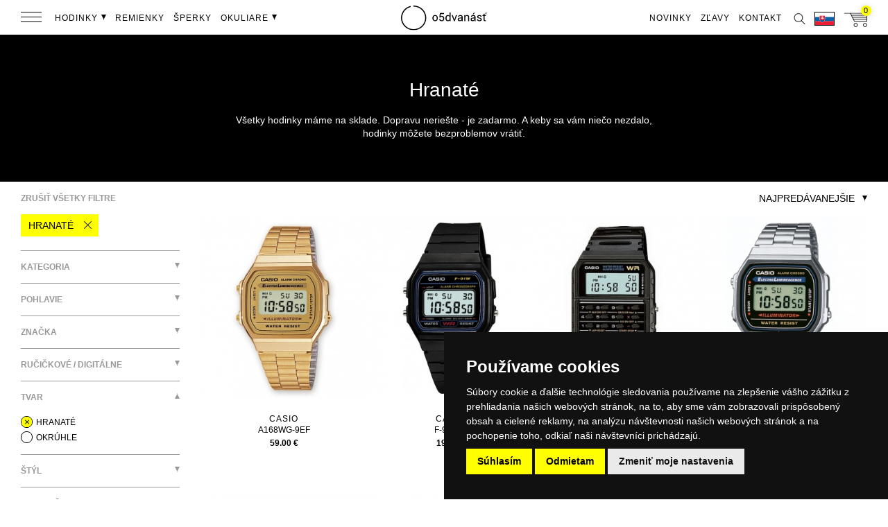

--- FILE ---
content_type: text/html; charset=UTF-8
request_url: https://o5dvanast.sk/produkty/?tvar%5B%5D=hranate
body_size: 53753
content:

<!DOCTYPE html><html lang="sk"><head>
    <meta charset="utf-8">
    <meta http-equiv="X-UA-Compatible" content="IE=edge,chrome=1">
    <title>→ Hranaté o5dvanásť → DORUČENIE ZADARMO</title>  
    <meta name="description" content="Hranaté ✅ Bezproblémové vrátenie tovaru do 30 dní
 ✅ Dárčekové poukazy ✅ Osobný odber ZADARMO ✅ Všetky hodinky máme na sklade">
    
    <!-- robots follow & index -->
                <meta name="robots" content="noindex,nofollow">
        
    
    <meta name="keywords" content="hodinky, o5dvanast, o 5 dvanásť, 2355, 2355store, 23:55 store, 2355.sk dámske hodinky, pánske hodinky">
    <meta name="author" content="o5dvanásť">
    <meta name="google-site-verification" content="3fTmnjCgKFHOyLqeVvAdqQKjHq4XjUJcPldGkmzCLwU" />
            
    <meta name="viewport" content="minimum-scale=1.0, maximum-scale=1.0, width=device-width, user-scalable=no">
    <meta name="apple-mobile-web-app-capable" content="yes">
    <meta name="apple-mobile-web-app-status-bar-style" content="black">
    <meta name="format-detection" content="telephone=no">    
    <meta http-equiv="Cache-control" content="max-age=600" >
    
    
  

    <!-- next & prev -->
                    <link rel="next" href="https://o5dvanast.sk/produkty/tvar[]=hranate&page=2">      
    
    <!-- lang alternate -->
        <link rel="alternate" href="https://za5dvanact.cz/produkty/?tvar[]=hranate" hreflang="cs-CZ" />
    <link rel="alternate" href="https://o5dvanast.sk/produkty/?tvar[]=hranate" hreflang="sk-SK" />
    <link rel="alternate" href="https://its5to12/products/?shape[]=rectangular" hreflang="en" />
    
    <!-- SOCIAL META TAGS -->
    <meta property="fb:app_id" content="271048436599413" />
    <meta property="og:url" content="https://o5dvanast.sk/produkty/" />
        <meta property="og:site_name" content="o5dvanásť" />
    <meta property="og:title" content="→ Hranaté o5dvanásť → DORUČENIE ZADARMO" />
    <meta property="og:description" content="Hranaté ✅ Bezproblémové vrátenie tovaru do 30 dní
 ✅ Dárčekové poukazy ✅ Osobný odber ZADARMO ✅ Všetky hodinky máme na sklade" />
          
    <meta name="p:domain_verify" content="f01d12f1f749015ba179d0f814028350"/>    
    <!-- SOCIAL META TAGS end -->
    
    <!-- FAVICON -->
    <link rel="apple-touch-icon" sizes="57x57" href="/img/fav/apple-icon-57x57.png?v=2.10.11">
    <link rel="apple-touch-icon" sizes="60x60" href="/img/fav/apple-icon-60x60.png?v=2.10.11">
    <link rel="apple-touch-icon" sizes="72x72" href="/img/fav/apple-icon-72x72.png?v=2.10.11">
    <link rel="apple-touch-icon" sizes="76x76" href="/img/fav/apple-icon-76x76.png?v=2.10.11">
    <link rel="apple-touch-icon" sizes="114x114" href="/img/fav/apple-icon-114x114.png?v=2.10.11">
    <link rel="apple-touch-icon" sizes="120x120" href="/img/fav/apple-icon-120x120.png?v=2.10.11">
    <link rel="apple-touch-icon" sizes="144x144" href="/img/fav/apple-icon-144x144.png?v=2.10.11">
    <link rel="apple-touch-icon" sizes="152x152" href="/img/fav/apple-icon-152x152.png?v=2.10.11">
    <link rel="apple-touch-icon" sizes="180x180" href="/img/fav/apple-icon-180x180.png?v=2.10.11">
    <link rel="icon" type="image/png" sizes="192x192"  href="/img/fav/android-icon-192x192.png?v=2.10.11">
    <link rel="icon" type="image/png" sizes="32x32" href="/img/fav/favicon-32x32.png?v=2.10.11">
    <link rel="icon" type="image/png" sizes="96x96" href="/img/fav/favicon-96x96.png?v=2.10.11">
    <link rel="icon" type="image/png" sizes="16x16" href="/img/fav/favicon-16x16.png?v=2.10.11">
    <link rel="manifest" href="/img/fav/manifest.json">
    <meta name="msapplication-TileColor" content="#000000">
    <meta name="msapplication-TileImage" content="/img/fav/ms-icon-144x144.png?v=2.10.11">
    <meta name="theme-color" content="#fffe38">    
    <meta name="apple-mobile-web-app-title" content="o5dvanásť">
    <meta name="application-name" content="o5dvanásť">    
    <!-- FAVICON end -->    
    
    <link rel="stylesheet" href="/css/global.css?v=2.10.11">       
    <script src="https://o5dvanast.sk/js/jquery.min.js?v=2.10.11"></script>
    <script async src="https://o5dvanast.sk/js/jquery-ui.min.js?v=2.10.11"></script>
    <script async src="https://o5dvanast.sk/js/2355.js?v=2.10.11"></script>
    
    <link rel="stylesheet" href="https://o5dvanast.sk/css/jquery.fancybox.min.css?v=2.10.11" />
    <script src="https://o5dvanast.sk/js/jquery.fancybox.min.js?v=2.10.11"></script>
    
    
    <!-- Google Tag Manager -->
<script>(function(w,d,s,l,i){w[l]=w[l]||[];w[l].push({'gtm.start':
new Date().getTime(),event:'gtm.js'});var f=d.getElementsByTagName(s)[0],
j=d.createElement(s),dl=l!='dataLayer'?'&l='+l:'';j.async=true;j.src=
'https://www.googletagmanager.com/gtm.js?id='+i+dl;f.parentNode.insertBefore(j,f);
})(window,document,'script','dataLayer','GTM-T9DN4G8');</script>
<!-- End Google Tag Manager -->    <script type="text/plain" cookie-consent="tracking">
    window.smartlook||(function(d) {
    var o=smartlook=function(){ o.api.push(arguments)},h=d.getElementsByTagName('head')[0];
    var c=d.createElement('script');o.api=new Array();c.async=true;c.type='text/javascript';
    c.charset='utf-8';c.src='//rec.smartlook.com/recorder.js';h.appendChild(c);
    })(document);
    smartlook('init', 'ddddd5de125f3af8c381dd58311b9f5df674067e');
</script>
    <!-- Google tag (gtag.js) -->
<script async src="https://www.googletagmanager.com/gtag/js?id=G-VLW1D3NVJW"></script>
<script>
  window.dataLayer = window.dataLayer || [];
  function gtag(){dataLayer.push(arguments);}
  gtag('js', new Date());

  gtag('config', 'G-VLW1D3NVJW');
</script>
    <script type="text/plain" cookie-consent="tracking">
(function(l, u, c, i, n, k, a) {l['ModioCZ'] = n;
l[n]=l[n]||function(){(l[n].q=l[n].q||[]).push(arguments)};k=u.createElement(c),
a=u.getElementsByTagName(c)[0];k.async=1;k.src=i;a.parentNode.insertBefore(k,a)
})(window, document, 'script', '//trackingapi.modio.cz/ppc.js', 'modio');
modio('init', 'a242ebf6');
</script>
    
    <script type="application/ld+json">
{ 
    "@context" : "http://schema.org",
    "@type" : "Organization",
    "name" : "o5dvanásť",
    "legalName" : "David Čáp",
    "url" : "https://o5dvanast.sk",
    "telephone" : "+420 +420 799 503 943",
    "email" : "info@o5dvanast.sk",  "foundingDate" : "2011-10-18",
    "address" : [{
    "@type" : "PostalAddress",
        "addressCountry" : "Czech Republic",
        "postalCode" : "415 01",
        "streetAddress" : "Křičkova 1314/2",
        "addressLocality" : "Teplice"
    }],
    "contactPoint" : [{
        "@type" : "ContactPoint",
        "telephone" : "+420 +420 799 503 943",
        "email" : "info@o5dvanast.sk",
        "contactType" : "customer service"
    }],
    "logo" : "https://o5dvanast.sk/2355sk_yellow.png",
    "sameAs" : [ "za5dvanact.cz",
    "2355store",
    "za5dvanact",
    "2355cz"]
}
</script></head><body id="products_new" class="small subtile "><!-- Google Tag Manager (noscript) -->
<noscript><iframe src="https://www.googletagmanager.com/ns.html?id=GTM-T9DN4G8"
height="0" width="0" style="display:none;visibility:hidden"></iframe></noscript>
<!-- End Google Tag Manager (noscript) --><script type="text/plain" cookie-consent="tracking">
      window.fbAsyncInit = function() {
        FB.init({
          appId      : '271048436599413',
          xfbml      : true,
          version    : 'v2.6'
        });
      };

      (function(d, s, id){
         var js, fjs = d.getElementsByTagName(s)[0];
         if (d.getElementById(id)) {return;}
         js = d.createElement(s); js.id = id;
         js.src = "//connect.facebook.net/en_US/sdk.js";
         fjs.parentNode.insertBefore(js, fjs);
       }(document, 'script', 'facebook-jssdk'));
</script>












    <!-- Facebook Pixel Code -->
    <script type="text/plain" cookie-consent="targeting">
        !function(f,b,e,v,n,t,s){if(f.fbq)return;n=f.fbq=function(){n.callMethod?
        n.callMethod.apply(n,arguments):n.queue.push(arguments)};if(!f._fbq)f._fbq=n;
        n.push=n;n.loaded=!0;n.version='2.0';n.queue=[];t=b.createElement(e);t.async=!0;
        t.src=v;s=b.getElementsByTagName(e)[0];s.parentNode.insertBefore(t,s)}(window,
        document,'script','https://connect.facebook.net/en_US/fbevents.js');

                    fbq('init', '980034332027882');
        
            fbq('track', 'PageView');

    </script>
    <noscript><img height="1" width="1" style="display:none" src="https://www.facebook.com/tr?id=980034332027882&ev=PageView&noscript=1" /></noscript>
    <!-- DO NOT MODIFY -->
    <!-- End Facebook Pixel Code -->
















        <!-- Ecomail starts -->
    <script type="text/plain" cookie-consent="targeting">
    ;(function(p,l,o,w,i,n,g){if(!p[i]){p.GlobalSnowplowNamespace=p.GlobalSnowplowNamespace||[];
    p.GlobalSnowplowNamespace.push(i);p[i]=function(){(p[i].q=p[i].q||[]).push(arguments)
    };p[i].q=p[i].q||[];n=l.createElement(o);g=l.getElementsByTagName(o)[0];n.async=1;
    n.src=w;g.parentNode.insertBefore(n,g)}}(window,document,"script","//d70shl7vidtft.cloudfront.net/ecmtr-2.4.2.js","ecotrack"));
    window.ecotrack('newTracker', 'cf', 'd2dpiwfhf3tz0r.cloudfront.net', { // Initialise a tracker
      appId: 'za5dvanact'
    });
    window.ecotrack('setUserIdFromLocation', 'ecmid');
                        window.ecotrack('trackPageView');

    </script>
    <!-- Ecomail stops -->





    
        <!-- Glami piXel for 2355.sk -->
        <script type="text/plain" cookie-consent="tracking">
        (function(f, a, s, h, i, o, n) {f['GlamiTrackerObject'] = i;
        f[i]=f[i]||function(){(f[i].q=f[i].q||[]).push(arguments)};o=a.createElement(s),
        n=a.getElementsByTagName(s)[0];o.async=1;o.src=h;n.parentNode.insertBefore(o,n)
        })(window, document, 'script', '//www.glami.sk/js/compiled/pt.js', 'glami');

        glami('create', 'D423AC2AF424F34EE9C1118105360B19', 'sk');
        glami('track', 'PageView');
        </script>
        <!-- End Glami piXel -->

    
<div id="svg_map"><svg version="1.1" id="icons" xmlns="http://www.w3.org/2000/svg" xmlns:xlink="http://www.w3.org/1999/xlink" x="0px" y="0px"
	 width="1409.643px" height="993.508px" viewBox="0 0 1409.643 993.508" enable-background="new 0 0 1409.643 993.508"
	 xml:space="preserve">
<g id="Layer_14">
	<polyline fill="#00A651" points="-0.875,0.293 1618.597,0.293 1618.597,999.812 -0.875,999.812 	"/>
	<line fill="none" stroke="#231F20" stroke-miterlimit="10" x1="-4.396" y1="380.377" x2="1584.385" y2="380.377"/>
	<line fill="none" stroke="#231F20" stroke-miterlimit="10" x1="-4.396" y1="253.729" x2="1584.385" y2="253.729"/>
	<line fill="none" stroke="#231F20" stroke-miterlimit="10" x1="-4.396" y1="105.729" x2="1584.385" y2="105.729"/>
	<line fill="none" stroke="#231F20" stroke-miterlimit="10" x1="-4.396" y1="73.128" x2="1584.385" y2="73.128"/>
	<line fill="none" stroke="#231F20" stroke-miterlimit="10" x1="-4.396" y1="291.062" x2="1584.385" y2="291.062"/>
	<line fill="none" stroke="#231F20" stroke-miterlimit="10" x1="-4.396" y1="549.393" x2="1584.385" y2="549.393"/>
	<line fill="none" stroke="#231F20" stroke-miterlimit="10" x1="-12.364" y1="647.062" x2="1576.406" y2="647.062"/>
	<line fill="none" stroke="#231F20" stroke-miterlimit="10" x1="-4.396" y1="816.733" x2="1584.385" y2="816.733"/>
	<line fill="none" stroke="#231F20" stroke-miterlimit="10" x1="-4.396" y1="989.725" x2="1584.385" y2="989.725"/>
	<line fill="none" stroke="#231F20" stroke-miterlimit="10" x1="-7.356" y1="859.771" x2="1581.409" y2="859.771"/>
</g>
<g id="icon-return-big">
	<g>
		<g>
			<g>
				<g>
					<path d="M22.47,596.874h1.892c1.193-0.019,2.136-0.334,2.812-0.939c0.688-0.604,1.021-1.432,1.021-2.473
						c0-2.324-1.157-3.492-3.479-3.492c-1.093,0-1.966,0.313-2.604,0.938c-0.646,0.625-0.979,1.444-0.979,2.476H18.61
						c0-1.566,0.574-2.88,1.729-3.92c1.146-1.041,2.606-1.562,4.394-1.562c1.87,0,3.349,0.489,4.398,1.479
						c1.062,0.989,1.597,2.366,1.597,4.133c0,0.862-0.271,1.701-0.835,2.521c-0.562,0.812-1.315,1.412-2.278,1.812
						c1.092,0.354,1.938,0.92,2.521,1.729c0.604,0.805,0.896,1.771,0.896,2.938c0,1.781-0.584,3.188-1.741,4.24
						c-1.165,1.045-2.683,1.562-4.542,1.562c-1.861,0-3.384-0.51-4.552-1.52c-1.168-1.011-1.752-2.341-1.752-3.996h2.525
						c0,1.048,0.354,1.887,1.021,2.512c0.688,0.633,1.602,0.941,2.741,0.941c1.225,0,2.146-0.316,2.796-0.959
						c0.646-0.636,0.975-1.55,0.975-2.737c0-1.146-0.354-2.041-1.062-2.655c-0.711-0.608-1.729-0.938-3.07-0.948h-1.892
						L22.47,596.874L22.47,596.874z"/>
				</g>
				<g>
					<path d="M46.863,599.562c0,2.939-0.505,5.146-1.514,6.59c-1.021,1.437-2.587,2.146-4.729,2.146
						c-2.123,0-3.688-0.701-4.703-2.104c-1.021-1.402-1.549-3.507-1.584-6.291v-3.369c0-2.92,0.505-5.088,1.521-6.506
						c1.007-1.42,2.587-2.127,4.735-2.127c2.146,0,3.71,0.686,4.729,2.051c1.014,1.369,1.521,3.478,1.56,6.334L46.863,599.562
						L46.863,599.562z M44.337,596.108c0-2.146-0.295-3.695-0.896-4.674c-0.604-0.979-1.562-1.479-2.854-1.479
						c-1.289,0-2.229,0.488-2.814,1.462c-0.601,0.979-0.896,2.479-0.914,4.485v4.036c0,2.146,0.312,3.729,0.938,4.757
						c0.622,1.021,1.562,1.532,2.831,1.532c1.239,0,2.171-0.481,2.771-1.444c0.604-0.965,0.92-2.481,0.938-4.562V596.108
						L44.337,596.108z"/>
				</g>
			</g>
			<g>
				<g>
					<path d="M33.64,631.268c-8.452,0.001-16.902-3.217-23.336-9.646c-12.866-12.867-12.866-33.808,0-46.67
						c9.021-9.026,22.604-12.041,34.612-7.688l-0.342,0.938c-11.646-4.229-24.812-1.305-33.563,7.449
						c-12.479,12.478-12.479,32.771,0,45.256c12.476,12.478,32.771,12.479,45.256,0.004c9.107-9.116,11.877-22.729,7.021-34.669
						l0.937-0.376c4.997,12.312,2.146,26.351-7.25,35.752C50.541,628.052,42.09,631.268,33.64,631.268z"/>
				</g>
				<g>
					<g>
						<polygon points="40.305,570.621 39.887,569.712 44.371,567.659 41.996,563.338 42.874,562.856 45.764,568.121 						"/>
					</g>
				</g>
			</g>
		</g>
	</g>
</g>
<g id="icon-return-big-without">
	<g>
		<g>
			<g>
				<g>
					<path d="M1123.883,639.524c-9.99,0.001-19.979-3.806-27.579-11.4c-15.206-15.206-15.206-39.955,0-55.157
						c10.661-10.667,26.713-14.229,40.906-9.084l-0.404,1.108c-13.762-4.997-29.323-1.54-39.666,8.805
						c-14.748,14.746-14.748,38.729,0,53.484c14.744,14.746,38.728,14.748,53.483,0.005c10.764-10.774,14.033-26.86,8.299-40.978
						l1.104-0.439c5.905,14.551,2.535,31.142-8.564,42.252C1143.856,635.723,1133.865,639.524,1123.883,639.524z"/>
				</g>
				<g>
					<g>
						<polygon points="1131.76,567.849 1131.265,566.776 1136.564,564.349 1133.758,559.241 1134.795,558.672 1138.212,564.896 
													"/>
					</g>
				</g>
			</g>
		</g>
	</g>
</g>
<g id="icon-car-big">
	<g>
		<g>
			<path d="M92.745,627.258c-5.475,0-9.919-4.447-9.919-9.916c0-5.472,4.444-9.925,9.919-9.925c5.47,0,9.92,4.453,9.92,9.925
				C102.665,622.811,98.215,627.258,92.745,627.258z M92.745,608.418c-4.918,0-8.919,4.004-8.919,8.924
				c0,4.918,4.001,8.916,8.919,8.916s8.92-3.998,8.92-8.916C101.665,612.422,97.664,608.418,92.745,608.418z"/>
		</g>
		<g>
			<path d="M152.239,627.26c-5.467,0-9.909-4.444-9.909-9.918c0-5.472,4.442-9.925,9.909-9.925c5.479,0,9.931,4.453,9.931,9.925
				C162.164,622.811,157.712,627.26,152.239,627.26z M152.239,608.418c-4.916,0-8.909,4.004-8.909,8.924
				c0,4.918,4,8.918,8.909,8.918c4.927,0,8.931-4,8.931-8.918C161.164,612.422,157.161,608.418,152.239,608.418z"/>
		</g>
		<g>
			<polygon points="167.54,605.901 166.597,605.693 171.813,590.999 142.899,590.999 133.565,567.999 93.078,567.999 77.2,605.815 
				76.277,605.555 92.412,566.999 134.239,566.999 143.573,589.999 173.226,589.999 			"/>
		</g>
		<g>
			<path fill="none" stroke="#000000" stroke-miterlimit="10" d="M158.058,586.318"/>
		</g>
		<g>
			<rect x="108" y="617.999" width="27" height="1"/>
		</g>
		<g>
			<polygon points="148,590.999 124,590.999 133.319,567.233 134.249,567.727 125.471,589.999 148,589.999 			"/>
		</g>
	</g>
</g>
<g id="icon-watches-big">
	<g>
		<g>
			<rect x="216.972" y="556.575" fill="#FFFFFF" width="12.938" height="81"/>
			<path d="M230.417,638.075H216.47l0.002-82h13.938L230.417,638.075L230.417,638.075z M217.47,637.075h11.938v-80H217.47V637.075z"
				/>
		</g>
		<g>
			
				<rect x="217.023" y="556.623" transform="matrix(-0.866 0.5001 -0.5001 -0.866 715.6018 1002.4761)" fill="#FFFFFF" width="12.886" height="81.015"/>
			<path d="M237.905,636.053l-41.002-71.015l12.025-6.941l41,71.021L237.905,636.053z M198.268,565.405l40.002,69.275l10.293-5.938
				l-40-69.28L198.268,565.405z"/>
		</g>
		<g>
			
				<rect x="217.012" y="556.634" transform="matrix(-0.5 0.866 -0.866 -0.5 852.2953 702.1781)" fill="#FFFFFF" width="12.877" height="80.974"/>
			<path d="M255.451,623.587l-71.02-41l6.938-12.025l71.021,41.001L255.451,623.587z M185.802,582.221l69.273,40l5.938-10.292
				l-69.28-40.001L185.802,582.221z"/>
		</g>
		<g>
			<rect x="182.917" y="590.576" fill="#FFFFFF" width="81" height="12.938"/>
			<path d="M182.417,604.018V590.08h82v13.938H182.417z M183.417,591.075v11.938l80-0.002v-11.938L183.417,591.075L183.417,591.075z
				"/>
		</g>
		<g>
			
				<rect x="216.964" y="556.549" transform="matrix(0.5 0.8661 -0.8661 0.5 628.7839 105.0685)" fill="#FFFFFF" width="12.884" height="80.99"/>
			<path d="M191.38,623.587l-6.938-12.025l71.018-40.999l6.938,12.021L191.38,623.587z M185.804,611.928l5.938,10.293l69.275-40.002
				l-5.938-10.29L185.804,611.928z"/>
		</g>
		<g>
			
				<rect x="216.902" y="556.555" transform="matrix(0.8661 0.4998 -0.4998 0.8661 328.3216 -31.7021)" fill="#FFFFFF" width="12.88" height="80.995"/>
			<path d="M208.926,636.052l-12.021-6.938l41-71.021l12.021,6.939L208.926,636.052z M198.268,628.741l10.293,5.938l39.997-69.271
				l-10.29-5.939L198.268,628.741z"/>
		</g>
		<g>
			<rect x="216.917" y="556.575" fill="#FFFFFF" width="13" height="81"/>
			<path d="M230.417,638.075h-14v-82h14V638.075z M217.417,637.075h12v-80h-12V637.075z"/>
		</g>
		<g>
			<g>
				<circle fill="#FFFFFF" cx="223.413" cy="596.539" r="12.358"/>
				<path d="M223.413,609.396c-7.096,0-12.854-5.771-12.854-12.855s5.771-12.858,12.854-12.858s12.854,5.771,12.854,12.858
					C236.269,603.628,230.502,609.396,223.413,609.396z M223.413,584.68c-6.538,0-11.854,5.319-11.854,11.858
					s5.312,11.854,11.854,11.854s11.854-5.313,11.854-11.854S229.952,584.68,223.413,584.68z"/>
			</g>
			<g>
				<g>
					<rect x="223.091" y="585.374" width="1" height="3.398"/>
				</g>
				<g>
					
						<rect x="217.052" y="587.837" transform="matrix(-0.4999 -0.8661 0.8661 -0.4999 -181.3977 1071.9315)" width="3.446" height="0.999"/>
				</g>
				<g>
					
						<rect x="213.665" y="591.366" transform="matrix(-0.8658 -0.5003 0.5003 -0.8658 105.7427 1212.0857)" width="3.447" height="0.998"/>
				</g>
				<g>
					<rect x="212.414" y="596.055" width="3.219" height="1"/>
				</g>
				<g>
					
						<rect x="214.904" y="599.495" transform="matrix(-0.4996 -0.8663 0.8663 -0.4996 -197.7849 1088.1869)" width="0.999" height="3.448"/>
				</g>
				<g>
					
						<rect x="218.387" y="602.989" transform="matrix(-0.8674 -0.4976 0.4976 -0.8674 107.8404 1238.1641)" width="1.001" height="3.449"/>
				</g>
				<g>
					<rect x="223.091" y="603.977" width="1" height="3.576"/>
				</g>
				<g>
					
						<rect x="226.488" y="603.852" transform="matrix(-0.4996 -0.8662 0.8662 -0.4996 -181.2713 1103.994)" width="3.45" height="0.997"/>
				</g>
				<g>
					<rect x="229.854" y="600.539" transform="matrix(-0.866 -0.5 0.5 -0.866 131.6299 1237.3444)" width="3.449" height="0.999"/>
				</g>
				<g>
					<rect x="231.015" y="596.055" width="3.396" height="1"/>
				</g>
				<g>
					
						<rect x="230.958" y="590.278" transform="matrix(-0.4992 -0.8665 0.8665 -0.4992 -165.9667 1088.0762)" width="1" height="3.445"/>
				</g>
				<g>
					<rect x="227.754" y="586.807" transform="matrix(-0.866 -0.5 0.5 -0.866 131.6368 1212.3333)" width="0.998" height="3.445"/>
				</g>
				<g>
					<g>
						<polygon points="224.091,598.146 219.906,591.368 220.757,590.844 223.091,594.624 223.091,591.991 224.091,591.991 						"/>
					</g>
				</g>
			</g>
		</g>
	</g>
</g>
<g id="icon-house-big">
	<g>
		<g>
			<polygon points="382.009,637.999 312.009,637.999 312.009,599.999 293,599.999 293,637.999 279,637.999 279,588.999 280,588.999 
				280,636.999 292,636.999 292,598.999 313.009,598.999 313.009,636.999 381.009,636.999 381.009,588.999 382.009,588.999 			"/>
		</g>
		<g>
			<path d="M373.009,623.999h-53v-25h53V623.999z M321.009,622.999h51v-23h-51V622.999z"/>
		</g>
		<g>
			<polygon points="386.471,588.077 376.101,563.999 285.762,563.999 275.892,587.426 274.97,587.039 285.098,562.999 
				376.76,562.999 387.389,587.688 			"/>
		</g>
		<g>
			<circle fill="#FFFFFF" cx="316.43" cy="574.598" r="18"/>
			<path d="M316.43,593.098c-10.201,0-18.5-8.299-18.5-18.5c0-10.188,8.299-18.5,18.5-18.5c10.2,0,18.5,8.312,18.5,18.5
				C334.93,584.799,326.635,593.098,316.43,593.098z M316.43,557.098c-9.646,0-17.5,7.854-17.5,17.5c0,9.649,7.854,17.5,17.5,17.5
				c9.646,0,17.5-7.851,17.5-17.5C333.93,564.949,326.074,557.098,316.43,557.098z"/>
		</g>
		<g>
			<g>
				<rect x="316.009" y="558.999" width="1" height="5"/>
			</g>
			<g>
				
					<rect x="307.444" y="562.397" transform="matrix(-0.5001 -0.866 0.866 -0.5001 -22.5096 1112.7957)" width="4.999" height="0.997"/>
			</g>
			<g>
				<rect x="302.486" y="567.328" transform="matrix(-0.866 -0.5 0.5 -0.866 285.1956 1212.071)" width="5" height="0.997"/>
			</g>
			<g>
				<rect x="300.009" y="574.999" width="5" height="1"/>
			</g>
			<g>
				
					<rect x="304.343" y="579.19" transform="matrix(-0.4995 -0.8663 0.8663 -0.4995 -46.8134 1136.3301)" width="1.001" height="4.995"/>
			</g>
			<g>
				
					<rect x="309.553" y="584.101" transform="matrix(-0.8649 -0.5019 0.5019 -0.8649 283.7937 1249.5757)" width="0.998" height="4.994"/>
			</g>
			<g>
				<rect x="316.009" y="585.999" width="1" height="5"/>
			</g>
			<g>
				<rect x="320.94" y="585.782" transform="matrix(-0.5 -0.866 0.866 -0.5 -22.571 1159.5303)" width="5" height="0.998"/>
			</g>
			<g>
				<rect x="325.873" y="580.835" transform="matrix(-0.866 -0.5 0.5 -0.866 322.082 1248.9695)" width="5" height="0.998"/>
			</g>
			<g>
				<rect x="327.009" y="574.999" width="5" height="1"/>
			</g>
			<g>
				<rect x="327.776" y="565.669" transform="matrix(-0.5 -0.866 0.866 -0.5 0.3853 1136.5613)" width="0.998" height="5"/>
			</g>
			<g>
				
					<rect x="322.942" y="560.74" transform="matrix(-0.8674 -0.4976 0.4976 -0.8674 323.7234 1212.7445)" width="1.001" height="5.002"/>
			</g>
			<g>
				<rect x="316.009" y="568.999" width="1" height="6"/>
			</g>
			<g>
				
					<rect x="309.88" y="570.307" transform="matrix(-0.5173 -0.8558 0.8558 -0.5173 -11.541 1135.1077)" width="8.948" height="1.004"/>
			</g>
		</g>
	</g>
</g>
<g id="icon-arrow-down-white">
	<g>
		<g>
			<g>
				<rect x="4.514" y="123" fill="#FFFFFF" width="1" height="46"/>
			</g>
			<g>
				<g>
					<polygon fill="#FFFFFF" points="1,165.23 1.733,164.548 5.089,168.16 8.447,164.548 9.179,165.23 5.089,169.628 					"/>
				</g>
			</g>
		</g>
	</g>
</g>
<g id="icon-arrow-down-black">
	<g>
		<g>
			<g>
				<rect x="20.428" y="123" width="1" height="46"/>
			</g>
			<g>
				<g>
					<polygon points="16.914,165.23 17.647,164.548 21.003,168.16 24.361,164.548 25.093,165.23 21.003,169.628 					"/>
				</g>
			</g>
		</g>
	</g>
</g>
<g id="icon-arrow-left-white">
	<g>
		<g>
			<rect x="75" y="113" fill="#FFFFFF" width="28" height="1"/>
		</g>
		<g>
			<g>
				<polygon fill="#FFFFFF" points="78.245,109.05 78.927,109.783 75.315,113.139 78.927,116.497 78.245,117.229 73.847,113.139 
									"/>
			</g>
		</g>
	</g>
</g>
<g id="icon-arrow-right-white">
	<g>
		<g>
			<rect x="109" y="113" fill="#FFFFFF" width="28" height="1"/>
		</g>
		<g>
			<g>
				<polygon fill="#FFFFFF" points="133.994,117.23 133.312,116.498 136.923,113.141 133.312,109.784 133.994,109.051 
					138.392,113.141 				"/>
			</g>
		</g>
	</g>
</g>
<g id="icon-arrow-left-black">
	<g>
		<g>
			<rect x="148" y="113" fill="#231F20" width="28" height="1"/>
		</g>
		<g>
			<g>
				<polygon fill="#231F20" points="151.245,109.05 151.927,109.783 148.315,113.139 151.927,116.497 151.245,117.229 
					146.847,113.139 				"/>
			</g>
		</g>
	</g>
</g>
<g id="icon-arrow-right-black">
	<g>
		<g>
			<rect x="182" y="113" fill="#231F20" width="28" height="1"/>
		</g>
		<g>
			<g>
				<polygon fill="#231F20" points="206.994,117.23 206.312,116.498 209.923,113.141 206.312,109.784 206.994,109.051 
					211.392,113.141 				"/>
			</g>
		</g>
	</g>
</g>
<g id="icon-arrow-left">
	<g>
		<g>
			<rect x="1" y="113" fill="#FFFF00" width="29" height="1"/>
		</g>
		<g>
			<g>
				<polygon fill="#FFFF00" points="4.312,109.614 4.994,110.346 1.382,113.703 4.994,117.06 4.312,117.792 -0.086,113.703 				"/>
			</g>
		</g>
	</g>
</g>
<g id="icon-arrow-right">
	<g>
		<g>
			<rect x="35" y="113" fill="#FFFF00" width="28" height="1"/>
		</g>
		<g>
			<g>
				<polygon fill="#FFFF00" points="60.139,117.793 59.457,117.061 63.068,113.705 59.457,110.347 60.139,109.615 64.537,113.705 
									"/>
			</g>
		</g>
	</g>
</g>
<g id="icon-arrow-circle-down">
	<g>
		<g>
			<path fill="#FFFFFF" d="M53.498,786.245c-29.229,0-53-23.774-53-53c0-29.229,23.771-53,53-53c29.229,0,53,23.771,53,53
				C106.498,762.471,82.722,786.245,53.498,786.245z M53.498,681.245c-28.673,0-52,23.327-52,52c0,28.674,23.327,52,52,52
				s52-23.326,52-52C105.498,704.573,82.171,681.245,53.498,681.245z"/>
		</g>
		<g>
			<g>
				<rect x="52" y="709.999" fill="#FFFFFF" width="1" height="46"/>
			</g>
			<g>
				<g>
					<polygon fill="#FFFFFF" points="48.486,752.229 49.219,751.548 52.575,755.159 55.933,751.548 56.665,752.229 52.575,756.628 
											"/>
				</g>
			</g>
		</g>
	</g>
</g>
<g id="icon-arrow-circle-down-black">
	<g>
		<g>
			<path d="M163.498,786.245c-29.229,0-53-23.774-53-53c0-29.229,23.771-53,53-53c29.229,0,53,23.771,53,53
				C216.498,762.471,192.722,786.245,163.498,786.245z M163.498,681.245c-28.673,0-52,23.326-52,52c0,28.672,23.327,52,52,52
				s52-23.328,52-52C215.498,704.572,192.171,681.245,163.498,681.245z"/>
		</g>
		<g>
			<g>
				<rect x="163" y="709.999" width="1" height="46"/>
			</g>
			<g>
				<g>
					<polygon points="159.486,752.229 160.219,751.547 163.575,755.157 166.933,751.547 167.665,752.229 163.575,756.627 					"/>
				</g>
			</g>
		</g>
	</g>
</g>
<g id="icon-return">
	<g>
		<g>
			<g>
				<path fill="#FFFFFF" d="M121.492,101.425c-2.688,0-5.385-1.023-7.432-3.071c-4.094-4.094-4.094-10.755,0-14.85
					c2.684-2.68,6.608-3.707,10.27-2.687l-0.271,0.963c-3.312-0.925-6.863,0.008-9.287,2.431c-3.705,3.705-3.705,9.73,0,13.436
					s9.729,3.705,13.438,0.002c2.707-2.707,3.521-6.747,2.088-10.293l0.936-0.375c1.594,3.918,0.688,8.383-2.312,11.375
					C126.869,100.401,124.18,101.425,121.492,101.425z"/>
			</g>
			<g>
				<g>
					<polygon fill="#FFFFFF" points="120.129,84.829 119.598,83.98 123.781,81.371 120.871,77.389 121.68,76.799 125.223,81.649 
											"/>
				</g>
			</g>
		</g>
	</g>
</g>
<g id="icon-car">
	<g>
		<g>
			<path fill="#FFFFFF" d="M83.395,94.846c-1.79,0-3.246-1.456-3.246-3.246c0-1.791,1.456-3.248,3.246-3.248
				s3.246,1.457,3.246,3.248C86.641,93.39,85.185,94.846,83.395,94.846z M83.395,89.352c-1.232,0-2.246,1.008-2.246,2.248
				c0,1.238,1.014,2.246,2.246,2.246c1.229,0,2.246-1.008,2.246-2.246C85.641,90.36,84.633,89.352,83.395,89.352z"/>
		</g>
		<g>
			<path fill="#FFFFFF" d="M100.744,94.848c-1.79,0-3.246-1.457-3.246-3.248s1.456-3.248,3.246-3.248
				c1.791,0,3.248,1.457,3.248,3.248S102.535,94.848,100.744,94.848z M100.744,89.352c-1.238,0-2.246,1.008-2.246,2.248
				c0,1.24,1.008,2.248,2.246,2.248c1.234,0,2.248-1.008,2.248-2.248C102.992,90.36,101.984,89.352,100.744,89.352z"/>
		</g>
		<g>
			<polygon fill="#FFFFFF" points="105.537,88.905 104.6,88.554 105.936,85 97.777,85 95.055,78 83.724,78 79.186,88.597 
				78.267,88.204 83.065,77 95.738,77 98.461,84 107.38,84 			"/>
		</g>
		<g>
			<path fill="#FFFFFF" stroke="#000000" stroke-miterlimit="10" d="M102.439,82.553"/>
		</g>
		<g>
			<rect x="87" y="92" fill="#FFFFFF" width="7" height="1"/>
		</g>
		<g>
			<polygon fill="#FFFFFF" points="98,85 92.063,85 94.128,77.706 95.09,77.978 93.386,84 98,84 			"/>
		</g>
	</g>
</g>
<g id="icon-phone">
	<g>
		<path fill="#FFFFFF" d="M60.324,96.19C60.323,96.19,60.323,96.19,60.324,96.19c-1.345-0.001-3.219-2.892-3.775-4.766
			c-0.917-3.046,0.448-6.421,4.062-10.031c3.604-3.608,6.992-4.972,10.031-4.059c1.875,0.563,5.089,2.594,4.729,4.003
			c-0.229,0.95-2.287,2.541-2.91,3.006c-0.068,0.049-0.812,0.476-1.662,0.476c-0.57,0-1.091-0.204-1.479-0.59
			c-0.978-0.977-1.65-1.393-2.271-1.393c-0.729,0-1.604,0.578-3.021,1.993c-2.502,2.502-2.593,3.292-0.604,5.283
			c1.221,1.217,0.188,3.015,0.146,3.091c-0.491,0.67-2.084,2.722-3.031,2.96C60.478,96.181,60.401,96.19,60.324,96.19z
			 M68.745,78.057c-2.247,0-4.748,1.361-7.438,4.044c-3.329,3.329-4.604,6.369-3.812,9.036c0.604,2.008,2.311,4.035,2.812,4.054
			c0.415-0.119,1.589-1.4,2.438-2.537l0,0c-0.005,0,0.646-1.173-0.021-1.833c-2.396-2.395-2.271-3.833,0.604-6.697
			c1.411-1.411,2.521-2.286,3.729-2.286c0.917,0,1.771,0.489,2.979,1.686c0.194,0.2,0.445,0.297,0.771,0.297
			c0.562,0,1.104-0.307,1.104-0.31c1.104-0.822,2.396-2.009,2.482-2.415c-0.004-0.489-2.038-2.197-4.053-2.803
			C69.828,78.136,69.288,78.057,68.745,78.057z"/>
	</g>
</g>
<g id="icon-search">
	<g>
		
			<rect x="45.804" y="89.51" transform="matrix(-0.707 -0.7072 0.7072 -0.707 21.0725 188.7496)" fill="#FFFFFF" width="7.657" height="1.001"/>
	</g>
	<g>
		<path fill="#FFFFFF" d="M42.927,89.678c-3.518,0-6.375-2.859-6.375-6.375c0-3.515,2.857-6.375,6.375-6.375
			c3.521,0,6.375,2.86,6.375,6.375C49.302,86.819,46.443,89.678,42.927,89.678z M42.927,77.928c-2.967,0-5.375,2.411-5.375,5.375
			c0,2.963,2.408,5.375,5.375,5.375c2.971,0,5.375-2.412,5.375-5.375C48.302,80.339,45.89,77.928,42.927,77.928z"/>
	</g>
</g>
<g id="icon-cart">
	<g>
		<g>
			<path fill="#FFFFFF" d="M16.912,98.039c-1.654,0-2.998-1.347-2.998-3c0-1.654,1.344-3,2.998-3c1.65,0,3.001,1.346,3.001,3
				C19.913,96.693,18.568,98.039,16.912,98.039z M16.912,93.039c-1.104,0-1.998,0.897-1.998,2c0,1.104,0.896,2,1.998,2
				c1.104,0,2.001-0.896,2.001-2C18.914,93.938,18.015,93.039,16.912,93.039z"/>
		</g>
		<g>
			<path fill="#FFFFFF" d="M30.845,98.039c-1.654,0-3-1.347-3-3c0-1.654,1.346-3,3-3c1.646,0,3,1.346,3,3
				C33.845,96.693,32.5,98.039,30.845,98.039z M30.845,93.039c-1.104,0-2,0.897-2,2c0,1.104,0.896,2,2,2c1.104,0,2-0.896,2-2
				C32.845,93.938,31.949,93.039,30.845,93.039z"/>
		</g>
		<g>
			<path fill="#FFFFFF" d="M34,90.125H14.78l-6.09-12H0v-1h34V90.125z M15.396,89.125H33v-11H9.812L15.396,89.125z"/>
		</g>
		<g>
			<polygon fill="#FFFFFF" points="33,81.125 11,81.125 10,80.125 33,80.125 			"/>
		</g>
		<g>
			<rect x="12" y="83.125" fill="#FFFFFF" width="21" height="1"/>
		</g>
		<g>
			<polygon fill="#FFFFFF" points="33,87.125 14,87.125 13,86.125 33,86.125 			"/>
		</g>
	</g>
</g>
<g id="icon-eye">
	<path fill="#FFFFFF" d="M371.302,98.406c-10.312,0-17.132-10.325-17.416-10.765l-0.188-0.279l0.188-0.273
		c0.062-0.095,6.562-9.487,17.409-9.487c11.021,0,17.312,9.399,17.375,9.494l0.167,0.256l-0.149,0.267
		C388.634,87.724,382.406,98.406,371.302,98.406z M354.921,87.376c1.17,1.651,7.542,10.029,16.385,10.029
		c9.562,0,15.335-8.399,16.354-10.021c-1.066-1.47-6.886-8.788-16.354-8.788C362.01,78.6,356.056,85.864,354.921,87.376z
		 M371.281,95.576c-4.176,0-7.573-3.397-7.573-7.573c0-4.176,3.396-7.574,7.573-7.574s7.573,3.398,7.573,7.574
		C378.856,92.179,375.455,95.576,371.281,95.576z M371.281,81.429c-3.625,0-6.573,2.949-6.573,6.574
		c0,3.624,2.948,6.573,6.573,6.573s6.573-2.949,6.573-6.573C377.856,84.378,374.906,81.429,371.281,81.429z M371.281,92.747
		c-2.617,0-4.745-2.128-4.745-4.744c0-0.303,0.029-0.612,0.096-0.917l0.107-0.575l0.55,0.202c0.916,0.336,1.938,0.001,2.49-0.787
		c0.4-0.566,0.499-1.271,0.271-1.933l-0.191-0.553l0.573-0.104c0.279-0.052,0.562-0.078,0.854-0.078
		c2.615,0,4.743,2.128,4.743,4.744S373.899,92.747,371.281,92.747z"/>
</g>
<g id="icon-eye-black">
	<path d="M412.969,98.406c-10.312,0-17.132-10.325-17.416-10.765l-0.188-0.279l0.188-0.273c0.062-0.095,6.562-9.487,17.409-9.487
		c11.022,0,17.312,9.399,17.376,9.494l0.166,0.256l-0.149,0.267C430.302,87.724,424.073,98.406,412.969,98.406z M396.588,87.376
		c1.17,1.651,7.542,10.029,16.385,10.029c9.562,0,15.335-8.399,16.354-10.021c-1.063-1.47-6.885-8.788-16.354-8.788
		C403.677,78.6,397.723,85.864,396.588,87.376z M412.948,95.576c-4.176,0-7.567-3.397-7.567-7.573c0-4.176,3.396-7.574,7.567-7.574
		c4.183,0,7.573,3.398,7.573,7.574C420.523,92.179,417.128,95.576,412.948,95.576z M412.948,81.429
		c-3.625,0-6.567,2.949-6.567,6.574c0,3.624,2.942,6.573,6.567,6.573s6.573-2.949,6.573-6.573
		C419.523,84.378,416.573,81.429,412.948,81.429z M412.948,92.747c-2.617,0-4.745-2.128-4.745-4.744
		c0-0.303,0.029-0.612,0.096-0.917l0.107-0.575l0.55,0.202c0.916,0.336,1.938,0.001,2.49-0.787c0.4-0.566,0.499-1.271,0.271-1.933
		l-0.192-0.553l0.573-0.104c0.279-0.052,0.562-0.078,0.854-0.078c2.615,0,4.743,2.128,4.743,4.744S415.566,92.747,412.948,92.747z"
		/>
</g>
<g id="icon-box">
	<g>
		<polygon fill="none" stroke="#FFFFFF" stroke-miterlimit="10" points="296.873,85.406 296.873,98.248 310.844,98.248 
			310.865,85.406 		"/>
		<polyline fill="none" stroke="#FFFFFF" stroke-miterlimit="10" points="310.983,98.295 317.384,91.992 317.474,78.728 
			303.317,78.728 296.705,85.332 		"/>
		<line fill="none" stroke="#FFFFFF" stroke-miterlimit="10" x1="305.104" y1="88.276" x2="308.635" y2="88.276"/>
		<line fill="none" stroke="#FFFFFF" stroke-miterlimit="10" x1="305.159" y1="90.199" x2="307.985" y2="90.199"/>
		<line fill="none" stroke="#FFFFFF" stroke-miterlimit="10" x1="315.405" y1="91.099" x2="315.405" y2="89.97"/>
		<line fill="none" stroke="#FFFFFF" stroke-miterlimit="10" x1="317.427" y1="78.691" x2="310.815" y2="85.472"/>
		<polyline fill="none" stroke="#FFFFFF" stroke-miterlimit="10" points="303.44,96.253 298.906,96.253 298.906,93.097 		"/>
	</g>
</g>
<g id="icon-box-black">
	<g>
		<polygon fill="none" stroke="#000000" stroke-miterlimit="10" points="326.037,85.406 326.037,98.248 340.01,98.248 
			340.031,85.406 		"/>
		<polyline fill="none" stroke="#000000" stroke-miterlimit="10" points="340.15,98.295 346.551,91.992 346.641,78.728 
			332.484,78.728 325.869,85.332 		"/>
		<line fill="none" stroke="#000000" stroke-miterlimit="10" x1="334.271" y1="88.276" x2="337.802" y2="88.276"/>
		<line fill="none" stroke="#000000" stroke-miterlimit="10" x1="334.326" y1="90.199" x2="337.152" y2="90.199"/>
		<line fill="none" stroke="#000000" stroke-miterlimit="10" x1="344.572" y1="91.099" x2="344.572" y2="89.97"/>
		<line fill="none" stroke="#000000" stroke-miterlimit="10" x1="346.594" y1="78.691" x2="339.982" y2="85.472"/>
		<polyline fill="none" stroke="#000000" stroke-miterlimit="10" points="332.607,96.253 328.073,96.253 328.073,93.097 		"/>
	</g>
</g>
<g id="icon-cart-black">
	<g>
		<g>
			<path fill="#231F20" d="M153.912,98.24c-1.654,0-2.998-1.346-2.998-3c0-1.653,1.344-3,2.998-3c1.65,0,3.001,1.347,3.001,3
				C156.913,96.894,155.568,98.24,153.912,98.24z M153.912,93.24c-1.104,0-1.998,0.897-1.998,2c0,1.104,0.896,2,1.998,2
				c1.104,0,2.001-0.896,2.001-2C155.914,94.138,155.015,93.24,153.912,93.24z"/>
		</g>
		<g>
			<path fill="#231F20" d="M167.845,98.24c-1.654,0-3-1.346-3-3c0-1.653,1.346-3,3-3c1.646,0,3,1.347,3,3
				C170.845,96.894,169.5,98.24,167.845,98.24z M167.845,93.24c-1.104,0-2,0.897-2,2c0,1.104,0.896,2,2,2c1.104,0,2-0.896,2-2
				C169.845,94.138,168.949,93.24,167.845,93.24z"/>
		</g>
		<g>
			<path fill="#231F20" d="M171,90.326h-19.218l-6.096-12H137v-1h34V90.326z M152.396,89.326H170v-11h-23.188L152.396,89.326z"/>
		</g>
		<g>
			<polygon fill="#231F20" points="170,81.326 148,81.326 147,80.326 170,80.326 			"/>
		</g>
		<g>
			<rect x="149" y="83.326" fill="#231F20" width="21" height="1"/>
		</g>
		<g>
			<polygon fill="#231F20" points="170,87.326 151,87.326 150,86.326 170,86.326 			"/>
		</g>
	</g>
</g>
<g id="icon-search-black">
	<g>
		<g>
			
				<rect x="182.789" y="89.716" transform="matrix(-0.7071 -0.7071 0.7071 -0.7071 254.7841 285.9677)" fill="#231F20" width="7.658" height="1"/>
		</g>
		<g>
			<path fill="#231F20" d="M179.927,89.878c-3.521,0-6.375-2.859-6.375-6.375s2.854-6.375,6.375-6.375
				c3.516,0,6.375,2.859,6.375,6.375C186.302,87.02,183.443,89.878,179.927,89.878z M179.927,78.128
				c-2.975,0-5.375,2.411-5.375,5.375c0,2.963,2.4,5.375,5.375,5.375c2.963,0,5.375-2.412,5.375-5.375S182.89,78.128,179.927,78.128
				z"/>
		</g>
	</g>
</g>
<g id="icon-phone-black">
	<g>
		<path fill="#231F20" d="M197.324,96.391C197.323,96.391,197.323,96.391,197.324,96.391c-1.345-0.001-3.219-2.892-3.775-4.766
			c-0.917-3.046,0.448-6.421,4.062-10.031c3.604-3.609,6.992-4.972,10.031-4.059c1.875,0.563,5.089,2.594,4.729,4.003
			c-0.229,0.949-2.287,2.541-2.91,3.006c-0.068,0.049-0.812,0.476-1.652,0.476c-0.58,0-1.101-0.204-1.479-0.59
			c-0.979-0.977-1.654-1.393-2.271-1.393c-0.729,0-1.604,0.577-3.021,1.992c-2.502,2.502-2.597,3.292-0.604,5.284
			c1.218,1.216,0.188,3.015,0.146,3.09c-0.495,0.67-2.084,2.723-3.035,2.96C197.478,96.381,197.401,96.391,197.324,96.391z
			 M205.745,78.257c-2.247,0-4.748,1.361-7.438,4.044c-3.329,3.329-4.604,6.369-3.812,9.036c0.604,2.008,2.311,4.035,2.812,4.054
			c0.415-0.119,1.589-1.401,2.438-2.537l0,0c-0.005,0,0.646-1.173-0.021-1.833c-2.396-2.394-2.271-3.833,0.604-6.698
			c1.411-1.41,2.521-2.285,3.729-2.285c0.917,0,1.771,0.488,2.979,1.686c0.194,0.2,0.445,0.297,0.771,0.297
			c0.562,0,1.104-0.307,1.104-0.31c1.104-0.822,2.396-2.009,2.482-2.415c-0.004-0.489-2.038-2.197-4.053-2.803
			C206.828,78.337,206.288,78.257,205.745,78.257z"/>
	</g>
</g>
<g id="icon-car-black">
	<g>
		<g>
			<path fill="#231F20" d="M220.395,95.046c-1.79,0-3.246-1.456-3.246-3.246c0-1.791,1.456-3.248,3.246-3.248
				s3.246,1.457,3.246,3.248C223.641,93.59,222.185,95.046,220.395,95.046z M220.395,89.552c-1.232,0-2.246,1.008-2.246,2.248
				c0,1.238,1.014,2.246,2.246,2.246c1.229,0,2.246-1.008,2.246-2.246C222.641,90.561,221.633,89.552,220.395,89.552z"/>
		</g>
		<g>
			<path fill="#231F20" d="M237.744,95.048c-1.79,0-3.246-1.457-3.246-3.248s1.456-3.248,3.246-3.248
				c1.791,0,3.248,1.457,3.248,3.248S239.535,95.048,237.744,95.048z M237.744,89.552c-1.238,0-2.246,1.008-2.246,2.248
				c0,1.24,1.008,2.248,2.246,2.248c1.234,0,2.248-1.008,2.248-2.248C239.992,90.56,238.984,89.552,237.744,89.552z"/>
		</g>
		<g>
			<polygon fill="#231F20" points="242.537,89.006 241.6,88.604 242.936,85 234.777,85 232.055,78 220.724,78 216.186,88.697 
				215.267,88.254 220.065,77 232.738,77 235.461,84 244.38,84 			"/>
		</g>
		<g>
			<path fill="#231F20" stroke="#000000" stroke-miterlimit="10" d="M239.439,82.753"/>
		</g>
		<g>
			<rect x="224" y="92" fill="#231F20" width="7" height="1"/>
		</g>
		<g>
			<polygon fill="#231F20" points="235,85 229.063,85 231.128,77.806 232.09,78.028 230.386,84 235,84 			"/>
		</g>
	</g>
</g>
<g id="icon-return-black">
	<g>
		<g>
			<g>
				<path fill="#231F20" d="M258.492,101.625c-2.688,0-5.385-1.023-7.432-3.071c-4.094-4.094-4.094-10.755,0-14.85
					c2.684-2.681,6.613-3.707,10.27-2.687l-0.271,0.963c-3.312-0.925-6.863,0.007-9.287,2.431c-3.705,3.705-3.705,9.73,0,13.436
					c3.705,3.706,9.729,3.705,13.438,0.002c2.707-2.707,3.521-6.747,2.088-10.293l0.936-0.375c1.594,3.918,0.688,8.383-2.312,11.375
					C263.869,100.602,261.18,101.625,258.492,101.625z"/>
			</g>
			<g>
				<g>
					<polygon fill="#231F20" points="257.129,85.03 256.598,84.181 260.781,81.571 257.871,77.589 258.68,77 262.223,81.85 					"/>
				</g>
			</g>
		</g>
	</g>
</g>
<g id="icon-messenger">
	<path fill="#FFFFFF" d="M453.163,76.582c-6.903,0-12.508,5.217-12.508,11.652c0,3.667,1.817,6.938,4.66,9.074v4.443l4.258-2.353
		c1.144,0.316,2.347,0.487,3.588,0.487c6.907,0,12.513-5.217,12.513-11.652C465.674,81.8,460.073,76.582,453.163,76.582z
		 M454.406,92.273l-3.187-3.418l-6.216,3.418l6.836-7.302l3.265,3.418l6.138-3.418L454.406,92.273z"/>
</g>
<g id="icon-messenger-black">
	<path d="M484.185,76.582c-6.907,0-12.508,5.217-12.508,11.652c0,3.667,1.812,6.938,4.661,9.074v4.443l4.258-2.353
		c1.138,0.316,2.342,0.487,3.588,0.487c6.906,0,12.508-5.217,12.508-11.652C496.692,81.8,491.094,76.582,484.185,76.582z
		 M485.427,92.273l-3.188-3.418l-6.215,3.418l6.836-7.302l3.269,3.418l6.139-3.418L485.427,92.273z"/>
</g>
<g id="icon-facebook">
	<g>
		<circle fill="#999999" cx="14.941" cy="272.895" r="12.943"/>
		<g>
			<path fill="#FFFFFF" d="M15.588,279.663v-6.158h2.062l0.312-2.4h-2.377v-1.533c0-0.692,0.188-1.168,1.188-1.168h1.271v-2.147
				c-0.221-0.029-0.979-0.094-1.854-0.094c-1.83,0-3.086,1.118-3.086,3.174v1.77h-2.066v2.4h2.066v6.158L15.588,279.663
				L15.588,279.663z"/>
		</g>
	</g>
</g>
<g id="icon-instagram">
	<g>
		<circle fill="#999999" cx="45.261" cy="272.645" r="12.943"/>
		<path fill="none" d="M45.221,264.628c0,0.005,0,0.01,0,0.015c-1.2,0-2.406-0.084-3.604,0.018
			c-2.831,0.236-4.408,1.759-4.572,4.596c-0.138,2.392-0.134,4.804-0.005,7.196c0.15,2.897,1.77,4.492,4.659,4.648
			c2.347,0.126,4.711,0.122,7.062,0.005c2.962-0.146,4.564-1.768,4.726-4.734c0.116-2.303,0.112-4.618,0.011-6.921
			c-0.146-3.027-1.78-4.619-4.812-4.812C47.532,264.568,46.374,264.628,45.221,264.628z"/>
		<g>
			<path fill="#FFFFFF" d="M45.221,264.628c1.146,0,2.312-0.062,3.461,0.011c3.021,0.191,4.672,1.783,4.812,4.812
				c0.104,2.303,0.105,4.618-0.011,6.921c-0.146,2.968-1.764,4.588-4.726,4.734c-2.354,0.117-4.722,0.121-7.062-0.005
				c-2.896-0.156-4.506-1.751-4.656-4.648c-0.129-2.394-0.136-4.806,0.005-7.196c0.164-2.837,1.741-4.358,4.572-4.596
				c1.188-0.102,2.396-0.018,3.604-0.018C45.221,264.638,45.221,264.633,45.221,264.628z M52.206,272.926
				c-0.074-1.307-0.103-2.693-0.247-4.064c-0.176-1.606-1.062-2.591-2.674-2.66c-2.666-0.116-5.351-0.12-8.016-0.005
				c-1.674,0.073-2.633,1.06-2.707,2.766c-0.109,2.62-0.108,5.253,0.004,7.872c0.076,1.69,1.052,2.662,2.735,2.736
				c2.609,0.118,5.252,0.123,7.866,0.006c1.765-0.08,2.604-1.049,2.809-2.844C52.114,275.498,52.132,274.25,52.206,272.926z"/>
			<path fill="#FFFFFF" d="M49.449,272.856c0.011,2.392-1.779,4.203-4.161,4.213c-2.396,0.013-4.203-1.777-4.218-4.16
				c-0.013-2.391,1.777-4.203,4.159-4.215C47.625,268.683,49.438,270.474,49.449,272.856z M48.049,272.864
				c-0.01-1.547-1.291-2.797-2.839-2.771c-1.493,0.026-2.708,1.243-2.729,2.734c-0.023,1.549,1.229,2.83,2.771,2.839
				C46.791,275.677,48.058,274.411,48.049,272.864z"/>
			<path fill="#FFFFFF" d="M50.582,268.536c-0.048,0.5-0.353,0.793-0.896,0.784c-0.55-0.006-0.854-0.307-0.869-0.854
				c-0.021-0.568,0.396-0.953,0.962-0.906C50.283,267.599,50.607,267.975,50.582,268.536z"/>
		</g>
	</g>
</g>
<g id="icon-snapchat">
	<g>
		<circle fill="#999999" cx="75.581" cy="272.899" r="12.943"/>
		<path fill="#FFFFFF" d="M75.247,280.218c-0.041,0-0.082,0-0.122-0.001l0,0c-0.021,0.001-0.058,0.001-0.079,0.001
			c-0.938,0-1.545-0.426-2.129-0.84c-0.396-0.283-0.784-0.553-1.229-0.628c-0.229-0.036-0.438-0.057-0.646-0.057
			c-0.379,0-0.685,0.062-0.896,0.104c-0.143,0.023-0.247,0.048-0.334,0.048c-0.101,0-0.188-0.02-0.229-0.165
			c-0.037-0.128-0.062-0.25-0.09-0.369c-0.066-0.306-0.113-0.493-0.242-0.513c-1.492-0.23-1.919-0.545-2.021-0.77
			c-0.021-0.03-0.021-0.062-0.021-0.095c-0.005-0.086,0.062-0.162,0.146-0.176c2.294-0.379,3.319-2.724,3.361-2.823
			c0.003-0.003,0.006-0.005,0.008-0.007c0.146-0.285,0.169-0.532,0.079-0.735c-0.153-0.371-0.677-0.533-1.017-0.643
			c-0.084-0.026-0.162-0.051-0.229-0.075c-0.688-0.269-0.729-0.543-0.707-0.684c0.045-0.239,0.362-0.406,0.623-0.406
			c0.062,0,0.135,0.014,0.188,0.037c0.312,0.144,0.581,0.216,0.812,0.216c0.327,0,0.476-0.139,0.488-0.155
			c-0.021-0.155-0.021-0.317-0.029-0.484c-0.063-1.086-0.147-2.435,0.188-3.202c1.025-2.308,3.218-2.487,3.854-2.487
			c0.021,0,0.281-0.001,0.281-0.001H75.3c0.646,0,2.83,0.178,3.854,2.486c0.347,0.771,0.262,2.118,0.188,3.203l-0.004,0.048
			c-0.021,0.148-0.021,0.298-0.023,0.438c0.021,0.016,0.146,0.144,0.443,0.153l0,0c0.228-0.007,0.479-0.081,0.771-0.214
			c0.083-0.039,0.178-0.047,0.236-0.047c0.102,0,0.19,0.019,0.271,0.053l0.008,0.001c0.229,0.082,0.384,0.243,0.386,0.413
			c0.004,0.158-0.116,0.398-0.712,0.633c-0.062,0.024-0.146,0.049-0.229,0.075c-0.345,0.108-0.854,0.271-1.016,0.643
			c-0.086,0.203-0.062,0.448,0.082,0.735c0.001,0.002,0.004,0.004,0.005,0.007c0.042,0.101,1.069,2.444,3.365,2.823
			c0.085,0.014,0.146,0.09,0.145,0.175c-0.004,0.032-0.013,0.065-0.021,0.096c-0.104,0.223-0.521,0.537-2.021,0.768
			c-0.119,0.019-0.169,0.178-0.233,0.511c-0.021,0.122-0.062,0.241-0.096,0.366c-0.021,0.109-0.104,0.16-0.218,0.16h-0.021
			c-0.077,0-0.188-0.016-0.332-0.042c-0.259-0.05-0.537-0.098-0.896-0.098c-0.21,0-0.429,0.021-0.646,0.057
			c-0.445,0.075-0.827,0.343-1.229,0.628C76.792,279.792,76.188,280.218,75.247,280.218"/>
	</g>
</g>
<g id="icon-twitter">
	<g>
		<circle fill="#999999" cx="105.9" cy="272.9" r="12.944"/>
		<path id="twitter-1_2_" fill="#FFFFFF" d="M113.815,268.015c-0.582,0.259-1.208,0.435-1.859,0.512
			c0.671-0.401,1.188-1.038,1.428-1.797c-0.627,0.372-1.312,0.644-2.062,0.787c-0.592-0.631-1.438-1.023-2.364-1.023
			c-2.102,0-3.643,1.956-3.163,3.985c-2.699-0.136-5.098-1.427-6.688-3.393c-0.854,1.459-0.438,3.37,1.011,4.336
			c-0.529-0.018-1.029-0.163-1.479-0.405c-0.034,1.504,1.042,2.91,2.604,3.225c-0.458,0.125-0.96,0.151-1.468,0.056
			c0.413,1.29,1.604,2.229,3.023,2.255c-1.355,1.07-3.085,1.548-4.812,1.346c1.438,0.92,3.146,1.459,4.979,1.459
			c6.025,0,9.438-5.093,9.229-9.658C112.83,269.238,113.381,268.666,113.815,268.015z"/>
	</g>
</g>
<g id="icon-pinterest">
	<g>
		<circle fill="#999999" cx="136.22" cy="272.895" r="12.943"/>
		<path id="pinterest-1" fill="#FFFFFF" d="M136.22,264.307c-4.771,0-8.639,3.863-8.639,8.629c0,3.655,2.271,6.777,5.479,8.034
			c-0.075-0.682-0.146-1.729,0.029-2.475c0.146-0.674,1.014-4.288,1.014-4.288s-0.26-0.519-0.26-1.281
			c0-1.2,0.688-2.096,1.562-2.096c0.729,0,1.102,0.552,1.102,1.215c0,0.74-0.479,1.847-0.726,2.873
			c-0.203,0.858,0.438,1.56,1.273,1.56c1.533,0,2.713-1.617,2.713-3.951c0-2.065-1.479-3.511-3.604-3.511
			c-2.45,0-3.896,1.842-3.896,3.744c0,0.742,0.283,1.537,0.646,1.97c0.062,0.085,0.076,0.16,0.062,0.247
			c-0.062,0.273-0.213,0.859-0.235,0.979c-0.038,0.156-0.124,0.189-0.288,0.113c-1.078-0.501-1.752-2.075-1.752-3.343
			c0-2.722,1.979-5.222,5.698-5.222c2.991,0,5.317,2.133,5.317,4.983c0,2.974-1.875,5.366-4.479,5.366
			c-0.873,0-1.688-0.453-1.979-0.989c0,0-0.438,1.646-0.538,2.051c-0.188,0.75-0.724,1.689-1.068,2.263
			c0.812,0.25,1.663,0.385,2.557,0.385c4.771,0,8.639-3.863,8.639-8.629C144.851,268.17,140.985,264.307,136.22,264.307z"/>
	</g>
</g>
<g id="icon-linkedin">
	<g>
		<path fill="#999999" d="M167.372,259.953c-7.148,0-12.943,5.795-12.943,12.942c0,7.148,5.795,12.943,12.943,12.943
			c7.146,0,12.941-5.795,12.941-12.943C180.315,265.748,174.52,259.953,167.372,259.953z"/>
		<path fill="#FFFFFF" d="M163.616,267.009c0,0.788-0.635,1.428-1.415,1.428c-0.783,0-1.416-0.64-1.416-1.428
			c0-0.787,0.633-1.426,1.416-1.426C162.983,265.583,163.616,266.222,163.616,267.009z M163.627,269.577h-2.854v9.131h2.854V269.577
			z M168.183,269.577h-2.835v9.131h2.835v-4.793c0-2.665,3.44-2.884,3.44,0v4.793h2.847v-5.782c0-4.497-5.092-4.333-6.288-2.12
			L168.183,269.577L168.183,269.577z"/>
	</g>
</g>
<g id="icon-tripadvisor">
	<g>
		<path fill="#999999" d="M197.539,259.953c-7.148,0-12.943,5.795-12.943,12.942c0,7.148,5.795,12.943,12.943,12.943
			c7.146,0,12.941-5.795,12.941-12.943C210.482,265.748,204.687,259.953,197.539,259.953z"/>
		<g>
			<circle fill="#FFFFFF" cx="192.394" cy="273.773" r="0.81"/>
			<circle fill="#FFFFFF" cx="202.377" cy="273.762" r="0.81"/>
			<g>
				<path fill="#FFFFFF" d="M192.518,271.364c-1.33,0-2.409,1.079-2.409,2.409c0,1.332,1.079,2.41,2.409,2.41
					c1.331,0,2.409-1.078,2.409-2.41C194.927,272.442,193.848,271.364,192.518,271.364z M192.518,275.442
					c-0.921,0-1.669-0.748-1.669-1.67s0.748-1.669,1.669-1.669c0.922,0,1.669,0.748,1.669,1.669
					C194.187,274.695,193.44,275.442,192.518,275.442z M207.509,268.892h-3.317c-1.691-1.138-4.002-1.85-6.65-1.85
					c-2.65,0-5.119,0.711-6.812,1.85h-3.16c0.516,0.603,0.896,1.418,0.991,1.979c-0.595,0.819-0.948,1.826-0.948,2.915
					c0,2.741,2.223,4.964,4.965,4.964c1.555,0,2.942-0.716,3.853-1.836c0.371,0.434,0.986,1.307,1.11,1.56
					c0,0,0.713-1.064,1.113-1.556c0.91,1.118,2.297,1.832,3.851,1.832c2.741,0,4.963-2.223,4.963-4.964
					c0-1.089-0.354-2.095-0.948-2.913C206.612,270.312,206.992,269.495,207.509,268.892z M192.576,277.781
					c-2.208,0-3.996-1.79-3.996-3.996s1.789-3.995,3.996-3.995s3.995,1.789,3.995,3.995
					C196.572,275.992,194.782,277.781,192.576,277.781z M192.583,268.823c1.42-0.619,3.184-0.952,4.957-0.952
					c1.775,0,3.386,0.334,4.808,0.955c-2.669,0.082-4.809,2.27-4.809,4.958C197.538,271.046,195.32,268.827,192.583,268.823z
					 M202.503,277.781c-2.208,0-3.996-1.79-3.996-3.996s1.789-3.995,3.996-3.995s3.995,1.789,3.995,3.995
					C206.498,275.992,204.709,277.781,202.503,277.781z M202.501,271.353c-1.331,0-2.409,1.079-2.409,2.41
					c0,1.33,1.078,2.409,2.409,2.409c1.33,0,2.409-1.079,2.409-2.409C204.909,272.431,203.831,271.353,202.501,271.353z
					 M202.501,275.431c-0.922,0-1.669-0.748-1.669-1.669c0-0.923,0.747-1.67,1.669-1.67s1.669,0.748,1.669,1.67
					C204.17,274.684,203.423,275.431,202.501,275.431z"/>
			</g>
		</g>
	</g>
</g>
<g id="icon-style-digital">
	<g>
		<g>
			<g>
				<path fill="#FFFFFF" d="M3.399,480.706l2.479-2.521H16.86l2.483,2.521H3.399z M2.048,467.004l0.819-0.849l1.694,1.701v8.967
					l-2.521,2.521L2.048,467.004L2.048,467.004z M5.464,466.069l-1.232-1.271l1.232-1.261h11.829l1.271,1.261l-1.271,1.271H5.464z
					 M18.188,461.714v-8.968l2.521-2.521v12.396l-0.791,0.809L18.188,461.714z M5.885,451.431l-2.479-2.521H19.36l-2.479,2.521
					H5.885z"/>
			</g>
			<g>
				<path d="M18.158,449.41l-1.499,1.521H6.095l-1.5-1.521H18.158 M20.206,451.438v10.979l-0.297,0.304l-1.228-1.206v-8.55
					L20.206,451.438 M17.088,464.05l0.771,0.76l-0.771,0.771H5.673l-0.75-0.771l0.75-0.76H17.088 M2.874,466.868l1.188,1.188v8.562
					l-1.521,1.521v-10.931L2.874,466.868 M16.659,478.688l1.499,1.521H4.595l1.5-1.521H16.659 M20.549,448.41H2.204l3.472,3.521
					h11.402L20.549,448.41L20.549,448.41z M21.206,449.022l-3.521,3.518v9.384l2.229,2.205l1.281-1.312L21.206,449.022
					L21.206,449.022z M17.498,463.05H5.255l-1.729,1.76l1.729,1.771h12.243l1.784-1.771L17.498,463.05L17.498,463.05z
					 M2.861,465.442L1.549,466.8v13.749l3.521-3.521v-9.385L2.861,465.442L2.861,465.442z M17.078,477.688H5.676l-3.472,3.521
					h18.345L17.078,477.688L17.078,477.688z"/>
			</g>
		</g>
		<g>
			<g>
				<path fill="#FFFFFF" d="M27.423,480.706l2.485-2.521H40.89l2.479,2.521H27.423z M42.21,476.823v-8.965l1.729-1.701l0.79,0.843
					v12.343L42.21,476.823z M29.486,466.069l-1.237-1.271l1.237-1.261h11.83l1.271,1.261l-1.271,1.271H29.486z M42.21,461.714
					v-8.968l2.521-2.521v12.396l-0.79,0.809L42.21,461.714z M29.908,451.431l-2.485-2.521h15.953l-2.479,2.521H29.908z"/>
			</g>
			<g>
				<path d="M42.181,449.41l-1.499,1.521H30.117l-1.499-1.521H42.181 M44.229,451.438v10.979l-0.296,0.304l-1.229-1.206v-8.55
					L44.229,451.438 M41.111,464.05l0.771,0.76l-0.771,0.771H29.695l-0.749-0.771l0.749-0.76H41.111 M43.919,466.872l0.312,0.327
					v10.937l-1.521-1.52v-8.549L43.919,466.872 M40.682,478.688l1.499,1.521H28.618l1.499-1.521H40.682 M44.572,448.41H26.228
					l3.478,3.521H41.1L44.572,448.41L44.572,448.41z M45.229,449.022l-3.521,3.518v9.384l2.229,2.205l1.284-1.312L45.229,449.022
					L45.229,449.022z M41.521,463.05H29.277l-1.73,1.76l1.73,1.771h12.244l1.783-1.771L41.521,463.05L41.521,463.05z
					 M43.944,465.442l-2.229,2.207v9.381l3.521,3.521v-13.749L43.944,465.442L43.944,465.442z M41.1,477.688H29.7l-3.478,3.521
					H44.57L41.1,477.688L41.1,477.688z"/>
			</g>
		</g>
		<g>
			<g>
				<path fill="#FFFFFF" d="M51.091,480.706v-2.521h2.521v2.521H51.091z M51.091,456.921V454.4h2.521v2.521H51.091z"/>
			</g>
			<g>
				<path d="M53.109,454.901v1.521h-1.521v-1.521H53.109 M53.109,478.688v1.521h-1.521v-1.521H53.109 M54.109,453.901h-3.521v3.521
					h3.521V453.901L54.109,453.901z M54.109,477.688h-3.521v3.521h3.521V477.688L54.109,477.688z"/>
			</g>
		</g>
		<g>
			<g>
				<path fill="#FFFFFF" d="M61.323,480.706l2.479-2.521H74.79l2.479,2.521H61.323z M76.111,476.823v-8.965l1.728-1.701L78.629,467
					v12.343L76.111,476.823z M63.387,466.069l-1.242-1.271l1.242-1.261H75.21l1.272,1.261l-1.272,1.271H63.387z M59.971,462.608
					V450.22l2.521,2.521v8.97l-1.706,1.704L59.971,462.608z M63.809,451.431l-2.479-2.521h15.947l-2.479,2.521H63.809z"/>
			</g>
			<g>
				<path d="M76.081,449.41l-1.498,1.521H64.018l-1.499-1.521H76.081 M60.471,451.438l1.521,1.521v8.554l-1.206,1.206l-0.312-0.312
					L60.471,451.438 M75.012,464.05l0.771,0.76l-0.771,0.771H63.597l-0.75-0.771l0.75-0.76H75.012 M77.82,466.872l0.312,0.327
					v10.937l-1.521-1.52v-8.549L77.82,466.872 M74.583,478.688l1.498,1.521H62.519l1.499-1.521H74.583 M78.472,448.41H60.127
					l3.479,3.521h11.396L78.472,448.41L78.472,448.41z M59.471,449.022v13.793l1.312,1.312l2.201-2.205v-9.384L59.471,449.022
					L59.471,449.022z M75.422,463.05H63.178l-1.735,1.76l1.735,1.771H75.42l1.784-1.771L75.422,463.05L75.422,463.05z
					 M77.845,465.442l-2.233,2.207v9.381l3.521,3.521v-13.749L77.845,465.442L77.845,465.442z M75.001,477.688H63.6l-3.479,3.521
					h18.354L75.001,477.688L75.001,477.688z"/>
			</g>
		</g>
		<g>
			<g>
				<path fill="#FFFFFF" d="M85.485,480.706l2.485-2.521h10.98l2.479,2.521H85.485z M100.273,476.823v-8.965l1.728-1.701l0.79,0.843
					v12.343L100.273,476.823z M87.549,466.069l-1.233-1.271l1.233-1.261H99.38l1.271,1.261l-1.271,1.271H87.549z M84.132,462.608
					V450.22l2.521,2.521v8.97l-1.706,1.705L84.132,462.608z M87.971,451.431l-2.485-2.521h15.953l-2.479,2.521H87.971z"/>
			</g>
			<g>
				<path d="M100.243,449.41l-1.498,1.521H88.18l-1.499-1.521H100.243 M84.632,451.435l1.521,1.521v8.555l-1.206,1.206l-0.312-0.312
					L84.632,451.435 M99.175,464.05l0.771,0.76l-0.771,0.771H87.758l-0.749-0.771l0.749-0.76H99.175 M101.982,466.872l0.312,0.326
					v10.937l-1.521-1.519v-8.549L101.982,466.872 M98.745,478.688l1.498,1.521H86.681l1.499-1.521H98.745 M102.634,448.41H84.289
					l3.479,3.521h11.396L102.634,448.41L102.634,448.41z M83.632,449.022v13.793l1.312,1.312l2.206-2.205v-9.384L83.632,449.022
					L83.632,449.022z M99.585,463.05H87.34l-1.729,1.76l1.729,1.771h12.245l1.782-1.771L99.585,463.05L99.585,463.05z
					 M102.008,465.442l-2.229,2.207v9.381l3.521,3.521v-13.749L102.008,465.442L102.008,465.442z M99.163,477.688h-11.4
					l-3.479,3.521h18.345L99.163,477.688L99.163,477.688z"/>
			</g>
		</g>
	</g>
</g>
<g id="icon-style-analog">
	<g>
		<g>
			<rect x="183" y="406" fill="#FFFFFF" width="1" height="18.999"/>
		</g>
		<g>
			
				<rect x="147.334" y="422.022" transform="matrix(-0.5001 -0.866 0.866 -0.5001 -130.429 769.7455)" fill="#FFFFFF" width="19.277" height="0.998"/>
		</g>
		<g>
			
				<rect x="128.296" y="441.017" transform="matrix(-0.866 -0.5 0.5 -0.866 36.6241 892.8453)" fill="#FFFFFF" width="19.262" height="0.998"/>
		</g>
		<g>
			<rect x="121" y="467.999" fill="#FFFFFF" width="18" height="1"/>
		</g>
		<g>
			
				<rect x="137.019" y="485.174" transform="matrix(-0.4983 -0.867 0.867 -0.4983 -222.9356 860.615)" fill="#FFFFFF" width="1.001" height="19.263"/>
		</g>
		<g>
			
				<rect x="156.783" y="504.259" transform="matrix(-0.8663 -0.4995 0.4995 -0.8663 36.8512 1037.6538)" fill="#FFFFFF" width="1.001" height="19.272"/>
		</g>
		<g>
			<rect x="183" y="509.999" fill="#FFFFFF" width="1" height="20"/>
		</g>
		<g>
			
				<rect x="199.296" y="512.077" transform="matrix(-0.5001 -0.866 0.866 -0.5001 -130.4575 949.8467)" fill="#FFFFFF" width="19.271" height="1.001"/>
		</g>
		<g>
			
				<rect x="218.287" y="493.054" transform="matrix(-0.866 -0.5001 0.5001 -0.866 178.4856 1034.9382)" fill="#FFFFFF" width="19.272" height="0.997"/>
		</g>
		<g>
			<rect x="225" y="467.999" fill="#FFFFFF" width="19" height="1"/>
		</g>
		<g>
			
				<rect x="227.138" y="433.212" transform="matrix(-0.4991 -0.8666 0.8666 -0.4991 -42.5073 861.1293)" fill="#FFFFFF" width="1.002" height="19.276"/>
		</g>
		<g>
			
				<rect x="208.813" y="414.154" transform="matrix(-0.8667 -0.4988 0.4988 -0.8667 179.3618 895.5015)" fill="#FFFFFF" width="1.001" height="19.271"/>
		</g>
		<g>
			<g>
				<rect x="183" y="442.999" fill="#FFFFFF" width="1" height="25"/>
			</g>
			<g>
				
					<rect x="156.787" y="452.306" transform="matrix(-0.5169 -0.8561 0.8561 -0.5169 -123.6345 835.835)" fill="#FFFFFF" width="34.51" height="0.999"/>
			</g>
		</g>
	</g>
</g>
<g id="icon-style-rectangle">
	<path fill="#FFFFFF" d="M497.009,522.999h-107V416h107V522.999z M391.009,521.999h105V417h-105V521.999z"/>
</g>
<g id="icon-style-round">
	<g>
		<path fill="#FFFFFF" d="M312.85,530.904c-31.979,0-57.979-26.021-57.979-57.982c0-31.974,26.012-57.983,57.979-57.983
			c31.976,0,57.979,26.014,57.979,57.983C370.83,504.891,344.823,530.904,312.85,530.904z M312.85,415.938
			c-31.419,0-56.979,25.562-56.979,56.981s25.562,56.982,56.979,56.982c31.419,0,56.979-25.562,56.979-56.982
			C369.83,441.498,344.271,415.938,312.85,415.938z"/>
	</g>
</g>
<g id="icon-style-sport">
	<g>
		<g>
			<path fill="#FFFFFF" d="M573.281,543.418c-7.875,0-18.342-3.294-22.229-9.396c-2.341-3.682-6.241-12.521-9.378-19.635
				c-2.108-4.781-3.938-9.017-4.604-10.006c-1.475-2.211-6.562-5.384-7.428-6.384h-2.812l-5.004-9.83l2.254-4.666
				c-0.487-1.431-3.312-9.861-3.312-15.999c0-6.186,2.646-18.332,3.041-20.144l-1.723-2.679l4.883-9.688h4.104l7.354-10.229
				c0.68-1.784,10.53-27.406,20.042-31.208c2.705-1.079,14.299-1.148,14.79-1.152l0,0c-0.001,0,0.562,0.003,1.479,0.003
				c4.146,0,11.36,0.163,13.366,1.215c7.331,3.85,19.484,30.062,20,31.182l7.366,10.193h4.104l4.896,9.694l-1.729,2.604
				c0.398,1.815,3.041,14.009,3.041,20.192c0,6.136-2.812,14.721-3.312,16.167l2.256,4.507l-5.008,9.835h-2.812
				c-0.854,1-5.953,4.18-7.427,6.388c-0.657,0.987-2.479,5.146-4.587,9.901c-3.139,7.084-7.045,15.925-9.387,19.604
				C591.577,540.062,581.135,543.418,573.281,543.418z M527.469,496.999h2.496l0.128,0.181c0.247,0.166,6.104,4.127,7.812,6.697
				c0.707,1.062,2.461,5.057,4.688,10.085c3.122,7.075,7.009,15.896,9.308,19.508c3.694,5.812,13.775,8.941,21.394,8.941
				c7.688,0,17.775-3.378,21.391-9.034c2.305-3.616,6.188-12.396,9.312-19.447c2.222-4.996,3.966-8.938,4.669-10.002
				c1.724-2.562,7.579-6.582,7.829-6.747l0.124-0.182h2.498l4.502-8.831l-2.221-4.479l0.062-0.188
				c0.024-0.096,3.319-9.604,3.319-16.013c0-6.438-3.024-20.021-3.062-20.153l-0.047-0.207l1.635-2.521l-4.341-8.617h-4.011
				l-7.688-10.688c-0.174-0.354-12.572-27.146-19.604-30.833c-1.312-0.686-6.134-1.068-12.896-1.068
				c-0.902,0-1.465,0.021-1.469,0.021c-0.121,0.001-11.896,0.104-14.438,1.114c-9.229,3.688-19.396,30.474-19.5,30.743l-0.062,0.02
				l-7.695,10.699H527.6l-4.34,8.625l1.635,2.503l-0.047,0.229c-0.029,0.14-3.062,13.721-3.062,20.146
				c0,6.409,3.293,15.812,3.326,15.896l0.066,0.191l-2.229,4.553L527.469,496.999z"/>
		</g>
		<g>
			<path fill="#FFFFFF" d="M573.281,510.559c-23.745,0-43.062-19.312-43.062-43.062c0-23.743,19.312-43.062,43.062-43.062
				c23.744,0,43.062,19.316,43.062,43.062C616.344,491.24,597.027,510.559,573.281,510.559z M573.281,425.434
				c-23.188,0-42.062,18.868-42.062,42.062s18.869,42.062,42.062,42.062c23.193,0,42.062-18.854,42.062-42.062
				S596.476,425.434,573.281,425.434z"/>
		</g>
		<g>
			<rect x="572" y="428.999" fill="#FFFFFF" width="1" height="7"/>
		</g>
		<g>
			
				<rect x="550.626" y="436.633" transform="matrix(-0.5001 -0.866 0.866 -0.5001 453.2238 1135.8907)" fill="#FFFFFF" width="7.672" height="0.999"/>
		</g>
		<g>
			
				<rect x="538.131" y="449.488" transform="matrix(-0.8662 -0.4996 0.4996 -0.8662 786.611 1110.5686)" fill="#FFFFFF" width="7.672" height="1"/>
		</g>
		<g>
			<rect x="534" y="466.787" fill="#FFFFFF" width="8" height="1"/>
		</g>
		<g>
			
				<rect x="541.75" y="480.529" transform="matrix(-0.4993 -0.8664 0.8664 -0.4993 393.3235 1196.0302)" fill="#FFFFFF" width="0.997" height="7.674"/>
		</g>
		<g>
			
				<rect x="554.611" y="493.177" transform="matrix(-0.8654 -0.501 0.501 -0.8654 786.5236 1205.2595)" fill="#FFFFFF" width="0.994" height="7.671"/>
		</g>
		<g>
			<rect x="572" y="497.999" fill="#FFFFFF" width="1" height="8"/>
		</g>
		<g>
			
				<rect x="585.782" y="496.241" transform="matrix(-0.5002 -0.8659 0.8659 -0.5002 454.4044 1255.7626)" fill="#FFFFFF" width="7.669" height="0.997"/>
		</g>
		<g>
			
				<rect x="598.257" y="483.407" transform="matrix(-0.8662 -0.4996 0.4996 -0.8662 881.8735 1203.9102)" fill="#FFFFFF" width="7.672" height="1"/>
		</g>
		<g>
			<rect x="603" y="465.999" fill="#FFFFFF" width="7" height="1"/>
		</g>
		<g>
			
				<rect x="601.249" y="445.605" transform="matrix(-0.5005 -0.8658 0.8658 -0.5005 513.7853 1195.3401)" fill="#FFFFFF" width="0.997" height="7.676"/>
		</g>
		<g>
			
				<rect x="588.473" y="433.001" transform="matrix(-0.8663 -0.4996 0.4996 -0.8663 880.9216 1109.5022)" fill="#FFFFFF" width="0.999" height="7.671"/>
		</g>
	</g>
</g>
<g id="icon-style-elegant">
	<g>
		<g>
			
				<rect x="687.433" y="383.483" transform="matrix(-0.6132 -0.79 0.79 -0.6132 755.2026 1267.4418)" fill="#FFFFFF" width="0.997" height="130.656"/>
		</g>
		<g>
			
				<rect x="718.635" y="423.637" transform="matrix(-0.6132 -0.7899 0.7899 -0.6132 773.84 1356.902)" fill="#FFFFFF" width="1" height="130.704"/>
		</g>
		<g>
			<circle cx="704.146" cy="468.417" r="43.389"/>
			<path fill="#FFFFFF" d="M704.178,512.308c-13.67,0-26.312-6.185-34.689-16.966c-14.848-19.104-11.376-46.733,7.732-61.584
				c7.771-6.04,17.074-9.229,26.896-9.229c13.671,0,26.313,6.185,34.689,16.965c14.849,19.104,11.377,46.729-7.732,61.586
				C723.302,509.115,713.993,512.308,704.178,512.308z M704.115,425.525c-9.599,0-18.687,3.104-26.28,9.021
				c-18.676,14.507-22.062,41.504-7.56,60.181c8.188,10.536,20.544,16.579,33.899,16.579c9.599,0,18.688-3.113,26.271-9.021
				c18.688-14.51,22.064-41.508,7.562-60.188C729.825,431.568,717.475,425.525,704.115,425.525z"/>
		</g>
		<g>
			<circle cx="704.146" cy="468.415" r="38.166"/>
			<path fill="#FFFFFF" d="M704.177,507.084c-12.044,0-23.188-5.447-30.562-14.947c-6.337-8.146-9.116-18.291-7.829-28.539
				c1.286-10.248,6.487-19.381,14.646-25.718c6.851-5.32,15.042-8.133,23.688-8.133c12.045,0,23.188,5.448,30.562,14.947
				c6.336,8.146,9.116,18.292,7.827,28.54c-1.286,10.248-6.486,19.381-14.646,25.716
				C721.019,504.272,712.823,507.084,704.177,507.084z M704.115,430.748c-8.428,0-16.396,2.739-23.08,7.923
				c-7.938,6.172-13.013,15.068-14.267,25.052c-1.256,9.982,1.453,19.855,7.627,27.812c7.188,9.254,18.041,14.562,29.771,14.562
				c8.433,0,16.403-2.73,23.079-7.922c7.938-6.172,13.018-15.062,14.271-25.053c1.256-9.981-1.453-19.855-7.625-27.812
				C726.7,436.056,715.854,430.748,704.115,430.748z"/>
		</g>
		<g>
			<g>
				
					<rect x="705.753" y="457.506" transform="matrix(-0.6164 -0.7874 0.7874 -0.6164 774.1251 1310.5165)" fill="#FFFFFF" width="1" height="18.412"/>
			</g>
			<g>
				
					<rect x="703.225" y="448.068" transform="matrix(-0.9329 -0.3601 0.3601 -0.9329 1194.4895 1143.1471)" fill="#FFFFFF" width="1.001" height="24.485"/>
			</g>
		</g>
	</g>
</g>
<g id="icon-logo">
	<circle id="icon-logo-white-bg" fill="#FFFFFF" cx="36.444" cy="36.796" r="34.815"/>
	<path stroke="#000000" stroke-width="0.15" stroke-miterlimit="10" d="M36.282,65.306c-15.812,0-28.667-12.86-28.667-28.667
		c0-12.891,8.673-24.264,21.091-27.658l0.167,0.612C16.729,12.911,8.248,24.033,8.248,36.639c0,15.457,12.576,28.034,28.035,28.034
		c15.457,0,28.029-12.577,28.029-28.034c0-15.459-12.572-28.036-28.029-28.036V7.971c15.806,0,28.667,12.86,28.667,28.668
		C64.948,52.446,52.088,65.306,36.282,65.306z"/>
</g>
<g id="icon-overeno">
	<g id="icon-overeno_1_">
		<path fill="#FFFFFF" d="M437.2,639.794l-7.718-6.987l-9.986,2.946l-3.922-9.645l-10.279-1.681l0.647-10.39l-8.526-5.971
			l5.092-9.079l-5.092-9.077l8.526-5.972l-0.647-10.393l10.279-1.677l3.922-9.646l9.986,2.947l7.718-6.988l7.722,6.988l9.989-2.947
			l3.925,9.646l10.271,1.677l-0.646,10.393l8.522,5.972l-5.091,9.077l5.091,9.079l-8.522,5.971l0.646,10.39l-10.271,1.681
			l-3.925,9.645l-9.989-2.946L437.2,639.794z"/>
	</g>
	<path d="M437.113,640.021l-7.801-7.062l-10.094,2.979l-3.964-9.744l-10.396-1.694l0.659-10.502l-8.621-6.032l5.146-9.178
		l-5.146-9.176l8.621-6.033l-0.659-10.502l10.396-1.693l3.964-9.747l10.094,2.979l7.801-7.062l7.8,7.062l10.104-2.979l3.963,9.747
		l10.387,1.693l-0.654,10.502l8.616,6.033l-5.146,9.176l5.146,9.178l-8.616,6.032l0.654,10.502l-10.387,1.694l-3.963,9.744
		l-10.104-2.979L437.113,640.021z M429.568,631.84l7.545,6.831l7.544-6.831l9.771,2.882l3.834-9.43l10.045-1.641l-0.646-10.158
		l8.349-5.836l-4.979-8.876l4.979-8.875l-8.349-5.836l0.646-10.158l-10.045-1.64l-3.834-9.438l-9.771,2.881l-7.544-6.831
		l-7.545,6.831l-9.764-2.881l-3.834,9.438l-10.046,1.64l0.641,10.158l-8.342,5.836l4.979,8.875l-4.979,8.876l8.342,5.836
		l-0.641,10.158l10.046,1.641l3.834,9.43L429.568,631.84z"/>
</g>
<g id="icon-map">
	<g>
		<path fill="#FFFFFF" d="M607.132,605.224l-0.817-2.312l-3.132-4.771l-0.463-0.233l-0.312-1.278l-0.267-0.155l-3.771-0.438
			l0.11,0.088l-0.729,0.463l-3.612-2.49l0.104-0.511l-1.543-0.812l0.09,0.615h0.375l-5.202-1.809v-0.09l-2.646-1.594l2.891-1.722
			l-0.972-2.668l-0.106,0.063l-5.758,1.634l-0.642-1.522l-2.315-1.92l-5.646-1.21l2.516,5.8l-5.396,3.186l-6.197-7.543l-1.412,0.146
			l-1.104-1.146l1.541-2.359l1.649-0.662l0.111-1.038l0.551-0.219l-3.615-2.537l-2.338,0.354l-1.83,1.188l-3.311-3.854l-6.882-1.545
			l-0.529,0.685l-3.438-5.734l-0.438-0.939c-0.276,0.182-0.44,0.812-0.44,0.812l-0.793-0.552l-1.213-0.509l-0.771,0.749l0.396,3.729
			h-3.021l-3.47,0.354l0.287-2.104l-1.407,0.201l-1.218-3.464l-4.271,1.5l1.146,0.354l-0.178,0.178l1.521,1.188l-0.611,1.125
			l-7.983,2.759l-6.597,2.521l-0.396,1.322l-2.187,0.396l-0.046,0.021l-1.062,1.406l-0.375,0.182l-0.896-0.354l-3.885,2.536
			l-0.99,2.429l-2.537-1.062l-8.604,7.452l-1.316-2.05l-2.868-1.967l0.088,1.98l5.581,6.856l1.08,1.678l-0.021,2.71l0.612,5.362
			l2.188,3.277l0.136,0.108l4.407,5.028l10.604,10.229l2.188-0.222l6.93,8.096l7.961-0.046l2.604,1.17l0.928,0.597l0.285,0.021
			l2.187-5.336l2.446,0.396l3.464-6.146l0.089,1.479l2.205-1.304l10.854,3.859l7.586,2.89l5.714-1.188l4.06,1.562l1.276,3.021
			l10.062-6.266l15.174-13.411l0.046-1.271l0.51,0.104l7.275-3.374L607.132,605.224z"/>
		<path d="M534.74,632.86l-0.771-0.062l-1.034-0.665l-2.438-1.089l-8.087,0.045l-6.905-8.07l-2.154,0.22l-10.773-10.394
			l-4.607-5.221l-2.251-3.383l-0.628-5.481l0.016-2.621l-1-1.553l-5.653-6.938l-0.14-3.148l3.833,2.674l1.007,1.563l8.401-7.276
			l2.354,0.983l0.858-2.104l4.229-2.763l0.938,0.368l0.068-0.032l1.062-1.41l0.281-0.113l1.883-0.341l0.379-1.264l6.826-2.606
			l7.814-2.695l0.314-0.583l-1.604-1.255l-1.836-0.566l6.177-2.168l1.244,3.55l1.655-0.237l-0.291,2.129l2.834-0.288l2.52-0.005
			l-0.363-3.418l1.188-1.146l1.604,0.688l0.277,0.192c0.1-0.182,0.229-0.354,0.396-0.462l0.483-0.315l0.682,1.47l3.037,5.062
			l0.276-0.355l7.354,1.649l3.139,3.647l1.655-1.023l2.536-0.386l4.539,3.188l-1.133,0.447l-0.111,1.037l-1.78,0.715l-1.236,1.896
			l0.655,0.685l1.438-0.15l6.097,7.423l4.65-2.739l-2.728-6.286l6.718,1.438l2.504,2.075l0.518,1.229l5.316-1.523l0.521-0.312
			l1.321,3.629l-2.528,1.507l2.178,1.321l3.689,1.28l-0.093-0.641l2.745,1.451l-0.114,0.553l2.154,1.482l5.549,0.688l0.449,0.265
			l0.307,1.265l0.377,0.189l3.258,4.987l0.847,2.425l0.271,2.479l-7.754,3.596l-0.09-0.02l-0.031,0.896l-15.333,13.555
			l-10.626,6.621l-1.422-3.359l-3.726-1.438l-5.715,1.188l-7.723-2.94l-10.623-3.776l-2.708,1.604l-0.036-0.604l-2.802,4.978
			l-2.398-0.391L534.74,632.86z M530.704,630.047l2.703,1.214l0.725,0.458l2.161-5.272l2.49,0.399l4.126-7.326l0.146,2.356
			l1.702-1.007l11.069,3.938l7.459,2.843l5.719-1.188l4.396,1.691l1.131,2.678l9.565-5.953l14.939-13.221l0.062-1.65l0.926,0.191
			l6.803-3.152l-0.187-1.708l-0.777-2.2l-3.021-4.604l-0.553-0.28l-0.312-1.292l-3.273-0.381l-0.96,0.605l-4.161-2.864l0.101-0.47
			l-0.465-0.245l-0.052,0.28h-0.809l-0.038-0.265l-4.854-1.688v-0.161l-3.119-1.875l3.253-1.938l-0.66-1.812l-5.854,1.66
			l-0.767-1.814l-2.127-1.767l-4.576-0.979l2.309,5.312l-6.147,3.625l-6.3-7.666l-1.389,0.146l-1.548-1.608l1.849-2.823l1.519-0.606
			l0.107-1.009l-2.722-1.908l-2.031,0.309l-2.105,1.366l-3.484-4.062l-6.408-1.438l-0.782,1.014l-3.837-6.408l-0.124,0.479
			l-1.34-0.93l-0.858-0.36l-0.358,0.354l0.433,4.039h-3.577l-4.046,0.416l0.282-2.074l-1.161,0.165l-1.188-3.38l-2.374,0.834
			l0.492,0.148l-0.364,0.363l1.406,1.1l-0.907,1.667l-8.167,2.82l-6.353,2.425l-0.414,1.381l-2.328,0.422l-1.026,1.364l-0.683,0.326
			l-0.862-0.341l-3.537,2.311l-1.122,2.749l-2.716-1.133l-8.807,7.627l-1.577-2.45l-1.958-1.343l0.036,0.815l5.478,6.729l1.192,1.85
			l-0.021,2.857l0.599,5.184l2.149,3.18l4.471,5.09l10.412,10.038l2.214-0.227l6.947,8.115L530.704,630.047z"/>
	</g>
	<g>
		<g>
			<path fill="#FFFFFF" d="M528.76,574.631c-5.113,0-7.646,3.562-7.646,7.961c0,4.399,7.646,14.462,7.646,14.462
				s7.646-10.062,7.646-14.462C536.403,578.194,533.875,574.631,528.76,574.631z M528.76,585.33c-2.251,0-4.076-1.823-4.076-4.076
				c0-2.251,1.825-4.077,4.076-4.077c2.253,0,4.078,1.826,4.078,4.077C532.839,583.507,531.011,585.33,528.76,585.33z"/>
			<path fill="#110B0B" d="M528.76,597.88l-0.398-0.521c-0.312-0.417-7.748-10.249-7.748-14.769c0-5.141,3.197-8.461,8.146-8.461
				c4.939,0,8.142,3.32,8.146,8.461c0,4.521-7.431,14.352-7.747,14.769L528.76,597.88z M528.76,575.131
				c-5.271,0-7.146,3.854-7.146,7.461c0,3.618,5.589,11.497,7.146,13.623c1.558-2.126,7.146-10.007,7.146-13.623
				C535.904,578.985,534.025,575.131,528.76,575.131z M528.76,585.83c-2.523,0-4.576-2.054-4.576-4.576
				c0-2.521,2.053-4.577,4.576-4.577c2.521,0,4.578,2.058,4.578,4.577C533.339,583.777,531.281,585.83,528.76,585.83z
				 M528.76,577.677c-1.977,0-3.576,1.604-3.576,3.577c0,1.975,1.604,3.577,3.576,3.577c1.972,0,3.578-1.604,3.578-3.577
				C532.339,579.281,530.733,577.677,528.76,577.677z"/>
		</g>
	</g>
	<g>
		<g>
			<path fill="#FFFFFF" d="M570.885,598.182c-5.113,0-7.646,3.562-7.646,7.961c0,4.4,7.646,14.471,7.646,14.471
				s7.646-10.062,7.646-14.471C578.529,601.744,576,598.182,570.885,598.182z M570.885,608.882c-2.251,0-4.075-1.824-4.075-4.076
				s1.823-4.072,4.075-4.072s4.076,1.82,4.076,4.072S573.136,608.882,570.885,608.882z"/>
			<path fill="#110B0B" d="M570.885,621.436l-0.398-0.521c-0.312-0.417-7.748-10.253-7.748-14.771c0-5.14,3.197-8.461,8.146-8.461
				c4.941,0,8.144,3.321,8.146,8.461c0,4.521-7.431,14.354-7.747,14.771L570.885,621.436z M570.885,598.682
				c-5.271,0-7.146,3.854-7.146,7.461c0,3.619,5.589,11.501,7.146,13.632c1.558-2.131,7.146-10.011,7.146-13.632
				C578.029,602.535,576.151,598.682,570.885,598.682z M570.885,609.382c-2.522,0-4.575-2.054-4.575-4.576
				c0-2.521,2.053-4.572,4.575-4.572c2.521,0,4.576,2.053,4.576,4.572C575.462,607.328,573.406,609.382,570.885,609.382z
				 M570.885,601.229c-1.977,0-3.575,1.604-3.575,3.575c0,1.976,1.604,3.576,3.575,3.576c1.971,0,3.576-1.604,3.576-3.576
				C574.461,602.833,572.857,601.229,570.885,601.229z"/>
		</g>
	</g>
	<g>
		<g>
			<path fill="#FFFFFF" d="M598.648,581.754c-5.117,0-7.646,3.564-7.646,7.964c0,4.398,7.646,14.461,7.646,14.461
				s7.644-10.062,7.644-14.461C606.291,585.319,603.762,581.754,598.648,581.754z M598.648,592.455
				c-2.254,0-4.079-1.824-4.079-4.076c0-2.251,1.825-4.076,4.079-4.076c2.25,0,4.075,1.825,4.075,4.076
				C602.725,590.631,600.898,592.455,598.648,592.455z"/>
			<path fill="#110B0B" d="M598.648,605.005l-0.396-0.521c-0.316-0.417-7.747-10.248-7.747-14.768c0-5.143,3.192-8.464,8.146-8.464
				c4.947,0,8.146,3.321,8.146,8.464c0,4.52-7.434,14.351-7.745,14.768L598.648,605.005z M598.648,582.254
				c-5.269,0-7.146,3.854-7.146,7.464c0,3.618,5.588,11.496,7.146,13.622c1.558-2.126,7.144-10.006,7.144-13.622
				C605.791,586.109,603.911,582.254,598.648,582.254z M598.648,592.955c-2.525,0-4.579-2.054-4.579-4.576
				c0-2.521,2.055-4.576,4.579-4.576c2.522,0,4.575,2.057,4.575,4.576c0.001,1.222-0.475,2.372-1.34,3.235
				C601.019,592.479,599.866,592.955,598.648,592.955z M598.648,584.803c-1.974,0-3.579,1.604-3.579,3.576s1.605,3.576,3.579,3.576
				c0.955,0,1.854-0.372,2.528-1.048s1.048-1.573,1.047-2.528C602.223,586.406,600.616,584.803,598.648,584.803z"/>
		</g>
	</g>
</g>
<g id="icon-map-sk">
	<g>
		<polygon fill="#FFFFFF" points="649.661,588.315 657.479,589.513 661.385,588.108 661.673,587.634 665.771,583.918 
			669.099,588.173 668.927,589.211 671.219,589.317 670.979,594.351 676.159,595.194 677.677,591.651 678.106,591.739 
			680.223,590.854 682.599,589.706 682.599,589.254 693.812,590.335 693.968,590.095 693.118,589.232 695.474,589.254 
			696.986,587.893 705.519,590.57 709.904,594.199 717.031,597.484 718.976,597.828 718.634,599.902 702.716,612.929 
			697.073,612.691 683.724,612.087 680.115,619.129 679.36,618.653 671.587,621.808 671.432,621.569 671.587,620.899 
			666.468,622.78 653.74,626.364 655.017,629.907 633.608,629.949 626.952,625.112 626.325,625.499 624.969,624.723 
			625.054,624.314 624.771,624.098 625.141,623.146 621.988,617.442 622.115,617.056 624.286,609.315 637,601.078 		"/>
		<path fill="#231F20" d="M633.446,630.449l-6.513-4.735l-0.595,0.367l-1.938-1.104l0.1-0.452l-0.332-0.258l0.422-1.084
			l-3.146-5.688l0.195-0.594l2.219-7.901l12.824-8.31l12.806-12.906l7.94,1.217l3.62-1.301l0.287-0.438l4.497-4.077l3.795,4.854
			l-0.116,0.699l2.229,0.104l-0.243,5.088l4.357,0.709l1.521-3.559l0.679,0.14l1.976-0.825l2.068-1v-0.688l10.827,1.044
			l-1.006-1.024l3.358,0.029l1.58-1.422l8.979,2.854l4.335,3.59l7.01,3.229l2.368,0.42l-0.454,2.747l-0.146,0.119l-16.062,13.146
			l-5.832-0.243l-13.029-0.594l-3.711,7.242l-1.002-0.631l-7.919,3.215l-0.48-0.746l-4.271,1.568l-12.247,3.45l1.335,3.707
			L633.446,630.449z M626.978,624.511l6.792,4.938l20.536-0.041l-1.218-3.381l13.238-3.729l5.949-2.188l-0.222,0.965l7.351-2.981
			l0.515,0.321l3.506-6.843l19.121,0.849l15.624-12.786l0.229-1.396l-1.579-0.297l-7.233-3.354l-4.312-3.567l-8.168-2.562
			l-1.443,1.301l-1.342-0.014l0.281,0.287l-0.537,0.832l-10.968-1.062v0.216l-2.658,1.284l-2.284,0.955l-0.181-0.037l-1.508,3.528
			l-6.015-0.979l0.237-4.979l-2.354-0.109l0.229-1.377l-2.861-3.654l-3.646,3.306l-0.341,0.562l-4.192,1.512l-7.688-1.182
			l-12.567,12.65l-12.552,8.134l-2.189,7.758l3.161,5.722l-0.318,0.816l0.234,0.184l-0.075,0.356l0.786,0.449L626.978,624.511z"/>
	</g>
	<g>
		<g>
			<path fill="#FFFFFF" d="M628.762,597.432c-5.117,0-7.646,3.564-7.646,7.972c0,4.396,7.646,14.461,7.646,14.461
				s7.645-10.062,7.645-14.461C636.406,600.996,633.88,597.432,628.762,597.432z M628.762,608.134c-2.253,0-4.079-1.825-4.079-4.077
				c0-2.251,1.826-4.071,4.079-4.071c2.25,0,4.076,1.82,4.076,4.071C632.843,606.309,631.012,608.134,628.762,608.134z"/>
			<path fill="#110B0B" d="M628.762,620.688l-0.398-0.521c-0.312-0.417-7.748-10.252-7.748-14.764c0-5.146,3.197-8.472,8.146-8.472
				c4.945,0,8.144,3.324,8.145,8.472c0,4.516-7.43,14.347-7.746,14.764L628.762,620.688z M628.762,597.932
				c-5.271,0-7.146,3.856-7.146,7.472c0,3.61,5.589,11.494,7.146,13.622c1.558-2.128,7.145-10.01,7.145-13.622
				C635.906,601.788,634.029,597.932,628.762,597.932z M628.762,608.634c-2.525,0-4.579-2.055-4.579-4.577
				c0-2.521,2.054-4.571,4.579-4.571c2.521,0,4.576,2.053,4.576,4.571c0.002,1.224-0.478,2.368-1.336,3.231
				C631.137,608.156,629.987,608.634,628.762,608.634z M628.762,600.481c-1.979,0-3.579,1.604-3.579,3.571
				c0,1.977,1.604,3.577,3.579,3.577c0.957,0,1.854-0.373,2.533-1.052c0.674-0.676,1.045-1.571,1.043-2.524
				C632.339,602.085,630.734,600.481,628.762,600.481z"/>
		</g>
	</g>
	<g>
		<g>
			<path fill="#FFFFFF" d="M697.93,586.977c-5.117,0-7.646,3.565-7.646,7.972c0,4.396,7.646,14.461,7.646,14.461
				s7.645-10.062,7.645-14.461C705.573,590.542,703.048,586.977,697.93,586.977z M697.93,597.679c-2.253,0-4.079-1.82-4.079-4.077
				c0-2.251,1.826-4.068,4.079-4.068c2.25,0,4.076,1.817,4.076,4.068C702.01,595.854,700.18,597.679,697.93,597.679z"/>
			<path fill="#110B0B" d="M697.93,610.231l-0.398-0.522c-0.312-0.418-7.748-10.253-7.748-14.765c0-5.146,3.197-8.472,8.146-8.472
				c4.945,0,8.144,3.324,8.145,8.472c0,4.516-7.43,14.347-7.746,14.765L697.93,610.231z M697.93,587.477
				c-5.271,0-7.146,3.856-7.146,7.472c0,3.61,5.589,11.495,7.146,13.622c1.558-2.127,7.145-10.01,7.145-13.622
				C705.073,591.333,703.197,587.477,697.93,587.477z M697.93,598.179c-2.525,0-4.579-2.055-4.579-4.577
				c0-2.521,2.054-4.568,4.579-4.568c2.521,0,4.576,2.051,4.576,4.568c0.002,1.224-0.477,2.368-1.335,3.233
				C700.306,597.7,699.155,598.179,697.93,598.179z M697.93,590.029c-1.979,0-3.579,1.604-3.579,3.568
				c0,1.977,1.604,3.577,3.579,3.577c0.957,0,1.854-0.373,2.533-1.051c0.674-0.677,1.045-1.572,1.043-2.525
				C701.507,591.632,699.902,590.029,697.93,590.029z"/>
		</g>
	</g>
</g>
<g id="icon-map-cz-sk">
	<g>
		<g id="icon-map_1_">
			<g>
				<path fill="#FFFFFF" d="M848.753,599.679l-0.235-2.121l-0.817-2.312l-3.132-4.771l-0.463-0.233l-0.312-1.278l-0.267-0.155
					l-3.771-0.438l0.106,0.088l-0.729,0.463l-3.616-2.49l0.104-0.511l-1.543-0.812l0.092,0.614h0.375l-5.201-1.809v-0.09
					l-2.646-1.591l2.891-1.725l-0.972-2.668l-0.104,0.063l-5.762,1.634l-0.642-1.522l-2.315-1.92l-5.646-1.21l2.516,5.8
					l-5.396,3.186l-6.198-7.543l-1.412,0.146l-1.102-1.146l1.541-2.359l1.647-0.662l0.111-1.038l0.551-0.219l-3.612-2.537
					l-2.34,0.354l-1.83,1.188l-3.312-3.854l-6.882-1.545l-0.529,0.685l-3.438-5.734l-0.438-0.939
					c-0.275,0.182-0.438,0.812-0.438,0.812l-0.794-0.552l-1.215-0.509l-0.771,0.749l0.396,3.729h-3.021l-3.466,0.354l0.286-2.104
					l-1.408,0.2l-1.217-3.464l-4.273,1.5l1.146,0.354l-0.179,0.178l1.521,1.188l-0.612,1.125l-7.982,2.76l-6.598,2.52l-0.396,1.322
					l-2.188,0.396l-0.046,0.021l-1.062,1.407l-0.375,0.181l-0.897-0.354l-3.886,2.536l-0.989,2.429l-2.537-1.062l-8.604,7.452
					l-1.317-2.05l-2.868-1.967l0.089,1.98l5.58,6.855l1.08,1.679l-0.021,2.71l0.612,5.361l2.188,3.28l0.136,0.106l4.407,5.027
					l10.604,10.229l2.187-0.222l6.93,8.096l7.961-0.046l2.604,1.17l0.929,0.597l0.285,0.021l2.187-5.336l2.446,0.396l3.464-6.146
					l0.089,1.479l2.205-1.304l10.854,3.859l7.586,2.89l5.715-1.188l4.06,1.562l1.276,3.021l10.062-6.266l16.006-12.577"/>
				<path d="M826.073,618.015l-10.626,6.621l-1.422-3.359l-3.725-1.438l-5.712,1.188l-7.727-2.94l-10.622-3.777l-2.709,1.604
					l-0.033-0.604l-2.805,4.979l-2.396-0.389l-2.173,5.3l-0.773-0.062l-1.034-0.665l-2.438-1.089l-8.086,0.045l-6.909-8.068
					l-2.154,0.218l-10.771-10.393l-4.611-5.222l-2.251-3.383l-0.628-5.48l0.016-2.62l-1-1.555l-5.649-6.938l-0.144-3.148
					l3.833,2.674l1.008,1.563l8.4-7.276l2.357,0.983l0.854-2.104l4.231-2.763l0.938,0.368l0.068-0.032l1.062-1.41l0.28-0.111
					l1.884-0.343l0.379-1.264l6.825-2.605l7.815-2.696l0.314-0.583l-1.604-1.255l-1.836-0.566l6.177-2.168l1.244,3.55l1.659-0.236
					l-0.291,2.128l2.833-0.286l2.517-0.006l-0.36-3.418l1.185-1.146l1.607,0.688l0.274,0.191c0.104-0.181,0.229-0.354,0.396-0.462
					l0.479-0.314l0.685,1.467l3.036,5.062l0.274-0.356l7.354,1.65l3.136,3.647l1.658-1.023l2.536-0.386l4.539,3.188l-1.136,0.446
					l-0.108,1.037l-1.782,0.715l-1.237,1.896l0.656,0.684l1.438-0.15l6.1,7.422l4.646-2.738l-2.727-6.286l6.717,1.438l2.504,2.076
					l0.521,1.229l5.313-1.522l0.521-0.312l1.319,3.629l-2.526,1.507l2.175,1.321l3.691,1.28l-0.094-0.641l2.744,1.451l-0.112,0.553
					l2.152,1.482l5.55,0.688l0.448,0.266l0.309,1.263l0.377,0.19l3.259,4.986l0.844,2.426l0.271,2.479 M848.214,599.378
					l-0.188-1.708l-0.775-2.2l-3.023-4.604l-0.55-0.28l-0.312-1.292l-3.271-0.381l-0.96,0.605l-4.162-2.863l0.098-0.471
					l-0.465-0.243l-0.049,0.278h-0.812l-0.038-0.265l-4.854-1.688v-0.159l-3.119-1.875l3.253-1.938l-0.66-1.812l-5.854,1.658
					l-0.77-1.814l-2.127-1.767L815,575.58l2.308,5.312l-6.147,3.625l-6.3-7.666l-1.389,0.146l-1.545-1.608l1.846-2.821l1.52-0.608
					l0.106-1.009l-2.72-1.908l-2.033,0.31l-2.104,1.365l-3.485-4.062l-6.409-1.438l-0.782,1.015l-3.837-6.409l-0.124,0.479
					l-1.34-0.93l-0.857-0.36l-0.357,0.354l0.431,4.039h-3.577l-4.046,0.417l0.282-2.075l-1.161,0.165l-1.186-3.379l-2.374,0.833
					l0.491,0.148l-0.363,0.363l1.405,1.1l-0.906,1.667l-8.167,2.82l-6.354,2.425l-0.414,1.381l-2.326,0.422l-1.025,1.364
					l-0.685,0.326l-0.86-0.341l-3.537,2.311l-1.122,2.749l-2.716-1.133l-8.809,7.627l-1.576-2.45l-1.958-1.343l0.034,0.816
					l5.479,6.729l1.19,1.851l-0.021,2.856l0.598,5.185l2.15,3.179l4.47,5.09l10.412,10.038l2.214-0.227l6.948,8.115l7.833-0.045
					l2.703,1.214l0.721,0.459l2.162-5.273l2.493,0.401l4.126-7.324l0.143,2.354l1.702-1.007l11.073,3.938l7.459,2.842l5.715-1.188
					l4.396,1.691l1.132,2.678l9.562-5.953"/>
			</g>
			<g>
				<g>
					<path fill="#FFFFFF" d="M770.146,566.965c-5.113,0-7.646,3.562-7.646,7.961c0,4.399,7.646,14.462,7.646,14.462
						s7.646-10.062,7.646-14.462C777.785,570.528,775.261,566.965,770.146,566.965z M770.146,577.664
						c-2.251,0-4.076-1.823-4.076-4.076c0-2.251,1.825-4.077,4.076-4.077c2.253,0,4.078,1.826,4.078,4.077
						C774.224,575.841,772.397,577.664,770.146,577.664z"/>
					<path fill="#110B0B" d="M770.146,590.214l-0.398-0.521c-0.312-0.417-7.747-10.249-7.747-14.769
						c0-5.141,3.196-8.461,8.146-8.461c4.943,0,8.142,3.32,8.146,8.461c0,4.521-7.434,14.352-7.746,14.769L770.146,590.214z
						 M770.146,567.465c-5.271,0-7.146,3.854-7.146,7.461c0,3.618,5.589,11.497,7.146,13.623c1.558-2.126,7.146-10.007,7.146-13.623
						C777.286,571.319,775.407,567.465,770.146,567.465z M770.146,578.164c-2.523,0-4.576-2.054-4.576-4.576
						c0-2.521,2.053-4.577,4.576-4.577s4.578,2.058,4.578,4.577C774.724,576.111,772.671,578.164,770.146,578.164z M770.146,570.011
						c-1.973,0-3.576,1.604-3.576,3.577c0,1.975,1.604,3.577,3.576,3.577s3.578-1.604,3.578-3.577S772.115,570.011,770.146,570.011z
						"/>
				</g>
			</g>
			<g>
				<g>
					<path fill="#FFFFFF" d="M812.271,590.516c-5.113,0-7.646,3.562-7.646,7.961c0,4.4,7.646,14.471,7.646,14.471
						s7.646-10.062,7.646-14.471C819.911,594.078,817.386,590.516,812.271,590.516z M812.271,601.216
						c-2.251,0-4.075-1.824-4.075-4.076s1.823-4.072,4.075-4.072s4.076,1.82,4.076,4.072S814.522,601.216,812.271,601.216z"/>
					<path fill="#110B0B" d="M812.271,613.771l-0.398-0.522c-0.312-0.417-7.747-10.253-7.747-14.771
						c0-5.143,3.196-8.464,8.146-8.464c4.945,0,8.144,3.321,8.146,8.464c0,4.521-7.434,14.354-7.746,14.771L812.271,613.771z
						 M812.271,591.016c-5.271,0-7.146,3.854-7.146,7.461c0,3.619,5.589,11.501,7.146,13.632c1.558-2.131,7.146-10.011,7.146-13.632
						C819.411,594.869,817.533,591.016,812.271,591.016z M812.271,601.716c-2.522,0-4.575-2.054-4.575-4.576
						c0-2.521,2.053-4.572,4.575-4.572s4.576,2.053,4.576,4.572C816.847,599.662,814.795,601.716,812.271,601.716z M812.271,593.562
						c-1.973,0-3.575,1.604-3.575,3.574c0,1.976,1.604,3.576,3.575,3.576s3.576-1.604,3.576-3.576
						C815.847,595.167,814.24,593.562,812.271,593.562z"/>
				</g>
			</g>
			<g>
				<g>
					<path fill="#FFFFFF" d="M840.031,574.088c-5.116,0-7.646,3.564-7.646,7.964c0,4.398,7.646,14.461,7.646,14.461
						s7.646-10.062,7.646-14.461C847.677,577.653,845.148,574.088,840.031,574.088z M840.031,584.789
						c-2.254,0-4.079-1.824-4.079-4.076c0-2.251,1.825-4.076,4.079-4.076c2.25,0,4.075,1.825,4.075,4.076
						C844.111,582.965,842.281,584.789,840.031,584.789z"/>
					<path fill="#110B0B" d="M840.031,597.339l-0.396-0.521c-0.316-0.417-7.747-10.248-7.747-14.768
						c0-5.143,3.194-8.464,8.146-8.464c4.947,0,8.146,3.321,8.146,8.464c0,4.52-7.432,14.351-7.745,14.768L840.031,597.339z
						 M840.031,574.588c-5.269,0-7.146,3.854-7.146,7.464c0,3.618,5.588,11.496,7.146,13.622c1.562-2.126,7.146-10.006,7.146-13.622
						C847.177,578.443,845.301,574.588,840.031,574.588z M840.031,585.289c-2.521,0-4.579-2.054-4.579-4.576
						c0-2.521,2.059-4.576,4.579-4.576c2.522,0,4.575,2.057,4.575,4.576c0.001,1.222-0.475,2.372-1.34,3.235
						C842.405,584.812,841.256,585.289,840.031,585.289z M840.031,577.137c-1.974,0-3.579,1.604-3.579,3.576
						s1.605,3.576,3.579,3.576c0.955,0,1.854-0.372,2.528-1.048s1.048-1.573,1.047-2.528
						C843.609,578.74,842.006,577.137,840.031,577.137z"/>
				</g>
			</g>
		</g>
		<g id="icon-map-sk_1_">
			<g>
				<polygon fill="#FFFFFF" points="848.313,599.997 849.646,603.104 853.552,601.698 853.84,601.225 857.938,597.509 
					861.266,601.764 861.094,602.802 863.386,602.907 863.146,607.942 868.326,608.784 869.844,605.241 870.273,605.329 
					872.39,604.445 874.766,603.297 874.766,602.845 885.979,603.926 886.135,603.686 885.285,602.823 887.641,602.845 
					889.153,601.484 897.686,604.16 902.071,607.79 909.198,611.074 911.143,611.419 910.801,613.492 894.883,626.521 
					889.24,626.281 875.891,625.678 872.281,632.72 871.527,632.243 863.754,635.399 863.599,635.159 863.754,634.49 
					858.635,636.37 845.906,639.954 847.184,643.498 825.775,643.54 819.119,638.702 818.492,639.09 817.136,638.314 
					817.221,637.905 816.938,637.689 817.308,636.737 814.155,631.032 814.281,630.646 816.453,622.906 829.168,614.669 				"/>
				<path d="M825.613,644.04l-6.513-4.735l-0.595,0.367l-1.938-1.104l0.099-0.456l-0.331-0.254l0.422-1.084l-3.146-5.689
					l0.195-0.594l2.219-7.901l12.824-8.31l20.083-15.49l1.306,3.569l2.979-1.069l0.287-0.438l4.497-4.074l3.795,4.852l-0.116,0.699
					l2.229,0.104l-0.242,5.089l4.356,0.709l1.521-3.56l0.679,0.14l1.976-0.821l2.068-1v-0.69l10.827,1.044l-1.006-1.021l3.358,0.025
					l1.58-1.422l8.979,2.855l4.335,3.588l7.01,3.229l2.368,0.42l-0.454,2.747l-0.146,0.119l-16.062,13.147l-5.832-0.245
					l-13.029-0.592l-3.711,7.239l-1.002-0.631l-7.919,3.215l-0.479-0.744l-4.271,1.566l-12.247,3.45l1.335,3.707L825.613,644.04z
					 M819.145,638.102l6.792,4.938l20.536-0.041l-1.218-3.381l13.238-3.729l5.949-2.188l-0.222,0.965l7.351-2.981l0.515,0.321
					l3.506-6.843l19.121,0.849l15.624-12.786l0.229-1.396l-1.579-0.297l-7.232-3.354l-4.312-3.563l-8.168-2.562l-1.443,1.301
					l-1.342-0.014l0.281,0.287l-0.537,0.832l-10.968-1.061v0.219l-2.658,1.281l-2.284,0.954l-0.181-0.035l-1.508,3.526l-6.015-0.979
					l0.237-4.979l-2.354-0.105l0.229-1.378l-2.861-3.657l-3.646,3.306l-0.341,0.563l-4.192,1.508l-1.28-2.896l-18.976,14.365
					l-12.552,8.134l-2.189,7.761l3.161,5.719l-0.318,0.816l0.234,0.184l-0.075,0.356l0.786,0.449L819.145,638.102z"/>
			</g>
			<g>
				<g>
					<path fill="#FFFFFF" d="M820.929,611.023c-5.117,0-7.646,3.562-7.646,7.968c0,4.396,7.646,14.461,7.646,14.461
						s7.645-10.062,7.645-14.461C828.573,614.587,826.047,611.023,820.929,611.023z M820.929,621.725
						c-2.253,0-4.079-1.821-4.079-4.073s1.826-4.075,4.079-4.075c2.25,0,4.076,1.823,4.076,4.075
						C825.01,619.9,823.179,621.725,820.929,621.725z"/>
					<path fill="#110B0B" d="M820.929,634.278l-0.398-0.523c-0.312-0.417-7.748-10.252-7.748-14.764
						c0-5.146,3.197-8.468,8.146-8.468c4.941,0,8.144,3.32,8.145,8.468c0,4.516-7.43,14.347-7.746,14.764L820.929,634.278z
						 M820.929,611.523c-5.271,0-7.146,3.854-7.146,7.468s5.589,11.495,7.146,13.622c1.558-2.127,7.145-10.006,7.145-13.622
						C828.073,615.379,826.196,611.523,820.929,611.523z M820.929,622.225c-2.525,0-4.579-2.055-4.579-4.573
						c0-2.522,2.054-4.575,4.579-4.575c2.521,0,4.576,2.053,4.576,4.575c0.002,1.22-0.478,2.364-1.336,3.229
						C823.304,621.746,822.154,622.225,820.929,622.225z M820.929,614.072c-1.979,0-3.579,1.604-3.579,3.575
						c0,1.973,1.604,3.573,3.579,3.573c0.957,0,1.854-0.372,2.533-1.052c0.674-0.676,1.045-1.57,1.043-2.521
						C824.506,615.676,822.901,614.072,820.929,614.072z"/>
				</g>
			</g>
			<g>
				<g>
					<path fill="#FFFFFF" d="M890.097,600.568c-5.117,0-7.646,3.562-7.646,7.968c0,4.396,7.646,14.461,7.646,14.461
						s7.645-10.062,7.645-14.461C897.74,604.133,895.215,600.568,890.097,600.568z M890.097,611.271
						c-2.253,0-4.079-1.823-4.079-4.076c0-2.251,1.826-4.072,4.079-4.072c2.25,0,4.076,1.821,4.076,4.072
						C894.177,609.445,892.347,611.271,890.097,611.271z"/>
					<path fill="#110B0B" d="M890.097,623.822l-0.398-0.522c-0.312-0.418-7.748-10.253-7.748-14.765
						c0-5.146,3.197-8.468,8.146-8.468c4.941,0,8.144,3.32,8.145,8.468c0,4.516-7.43,14.347-7.746,14.765L890.097,623.822z
						 M890.097,601.068c-5.271,0-7.146,3.854-7.146,7.468s5.589,11.495,7.146,13.622c1.558-2.127,7.145-10.006,7.145-13.622
						C897.24,604.924,895.364,601.068,890.097,601.068z M890.097,611.771c-2.525,0-4.579-2.058-4.579-4.576
						c0-2.521,2.054-4.572,4.579-4.572c2.521,0,4.576,2.051,4.576,4.572c0.002,1.22-0.477,2.367-1.335,3.229
						C892.473,611.291,891.322,611.771,890.097,611.771z M890.097,603.619c-1.979,0-3.579,1.604-3.579,3.572
						c0,1.973,1.604,3.573,3.579,3.573c0.957,0,1.854-0.37,2.533-1.051c0.674-0.677,1.045-1.572,1.043-2.521
						C893.674,605.223,892.069,603.619,890.097,603.619z"/>
				</g>
			</g>
		</g>
	</g>
</g>
<g id="icon-vouchers">
	<g>
		<g>
			<g>
				
					<rect x="921.804" y="556.091" transform="matrix(0.9957 -0.0927 0.0927 0.9957 -50.9337 89.9483)" fill="#FFFFFF" width="41.767" height="74.212"/>
				<path d="M924.889,632.618l-0.047-0.498l-6.932-74.389l42.581-3.969l0.047,0.498l6.93,74.393L924.889,632.618z M919.003,558.634
					l6.788,72.896l40.59-3.779l-6.787-72.896L919.003,558.634z"/>
			</g>
			<g>
				<path d="M940.481,575.785c-3.239,0-5.909-2.438-6.212-5.666c-0.316-3.428,2.213-6.479,5.64-6.797
					c3.504-0.327,6.479,2.217,6.803,5.639c0.314,3.428-2.215,6.477-5.644,6.797C940.867,575.777,940.675,575.785,940.481,575.785z
					 M940.492,564.295c-0.163,0-0.324,0.008-0.489,0.023c-2.883,0.269-5.008,2.825-4.737,5.708c0.27,2.876,2.791,5.015,5.709,4.731
					c2.88-0.269,5.005-2.829,4.737-5.708C945.459,566.341,943.217,564.295,940.492,564.295z"/>
			</g>
			<g>
				
					<rect x="941.227" y="571.035" transform="matrix(0.0918 0.9958 -0.9958 0.0918 1435.6824 -408.4042)" width="1" height="23.601"/>
			</g>
			<g>
				
					<rect x="943.847" y="596.103" transform="matrix(0.092 0.9958 -0.9958 0.092 1464.9199 -386.4086)" width="0.997" height="27.949"/>
			</g>
			<g>
				
					<rect x="944.335" y="602.253" transform="matrix(0.0918 0.9958 -0.9958 0.0918 1471.7573 -381.1704)" width="1" height="27.95"/>
			</g>
			<g>
				
					<rect x="945.002" y="608.487" transform="matrix(0.091 0.9959 -0.9959 0.091 1479.3617 -375.7492)" width="0.998" height="27.947"/>
			</g>
			<g>
				<g>
					
						<rect x="928.648" y="590.544" transform="matrix(0.9957 -0.0927 0.0927 0.9957 -51.2363 89.9704)" width="28.722" height="12.109"/>
					<path d="M928.82,604.501l-1.216-13.052l29.595-2.757l1.215,13.055L928.82,604.501z M928.692,592.352l1.03,11.062l27.604-2.568
						l-1.025-11.062L928.692,592.352z"/>
				</g>
				<g>
					<g>
						<path fill="#FFFFFF" d="M935.922,600.936l-0.899,0.083l-0.537-5.771l-1.354,0.146l-0.062-0.646l2.238-0.458L935.922,600.936z"
							/>
					</g>
					<g>
						<path fill="#FFFFFF" d="M942.591,597.757c0.079,0.853-0.05,1.521-0.382,2.006c-0.334,0.486-0.828,0.762-1.482,0.82
							c-0.657,0.062-1.194-0.117-1.616-0.535c-0.424-0.417-0.674-1.049-0.754-1.896l-0.146-1.574
							c-0.078-0.847,0.049-1.516,0.387-2.005c0.337-0.49,0.83-0.771,1.479-0.828c0.652-0.062,1.19,0.118,1.612,0.538
							c0.422,0.419,0.671,1.053,0.751,1.896L942.591,597.757z M941.525,596.073c-0.053-0.576-0.197-0.998-0.433-1.271
							c-0.236-0.271-0.553-0.389-0.947-0.352s-0.684,0.21-0.862,0.519c-0.181,0.312-0.243,0.754-0.188,1.33l0.182,1.947
							c0.053,0.574,0.199,0.999,0.438,1.271c0.234,0.274,0.555,0.396,0.947,0.357c0.396-0.039,0.687-0.212,0.86-0.524
							c0.179-0.31,0.242-0.754,0.188-1.33L941.525,596.073z"/>
					</g>
					<g>
						<path fill="#FFFFFF" d="M947.859,597.267c0.079,0.853-0.048,1.521-0.382,2.009c-0.332,0.483-0.829,0.761-1.48,0.818
							c-0.651,0.062-1.19-0.119-1.614-0.537c-0.427-0.418-0.675-1.05-0.751-1.896l-0.146-1.576c-0.081-0.847,0.05-1.515,0.387-2.004
							c0.34-0.492,0.832-0.769,1.48-0.827c0.656-0.062,1.193,0.118,1.614,0.539c0.422,0.42,0.672,1.053,0.751,1.898L947.859,597.267
							z M946.795,595.581c-0.057-0.572-0.196-0.998-0.436-1.271c-0.232-0.271-0.552-0.388-0.949-0.352
							c-0.395,0.035-0.683,0.21-0.857,0.521c-0.186,0.311-0.245,0.75-0.189,1.323l0.186,1.948c0.053,0.575,0.195,0.999,0.436,1.273
							c0.235,0.271,0.554,0.392,0.948,0.354c0.396-0.036,0.684-0.21,0.858-0.521c0.182-0.312,0.24-0.756,0.188-1.333
							L946.795,595.581z"/>
					</g>
					<g>
						<path fill="#FFFFFF" d="M953.129,596.777c0.08,0.85-0.053,1.518-0.381,2.005c-0.334,0.481-0.829,0.76-1.484,0.817
							c-0.654,0.062-1.192-0.114-1.614-0.531c-0.423-0.42-0.675-1.054-0.752-1.897l-0.146-1.575
							c-0.079-0.847,0.05-1.514,0.388-2.003c0.336-0.492,0.829-0.768,1.479-0.827c0.655-0.062,1.191,0.116,1.613,0.537
							c0.422,0.42,0.672,1.056,0.751,1.901L953.129,596.777z M952.065,595.091c-0.054-0.575-0.197-0.997-0.435-1.27
							c-0.235-0.271-0.556-0.392-0.946-0.354c-0.396,0.037-0.684,0.211-0.863,0.521c-0.179,0.31-0.243,0.753-0.188,1.328
							l0.183,1.944c0.055,0.574,0.199,0.999,0.438,1.272c0.233,0.271,0.553,0.393,0.946,0.354c0.396-0.039,0.687-0.212,0.86-0.521
							c0.179-0.312,0.241-0.756,0.188-1.334L952.065,595.091z"/>
					</g>
				</g>
			</g>
		</g>
		<g>
			<g>
				
					<rect x="937.159" y="560.116" transform="matrix(0.9967 0.0809 -0.0809 0.9967 51.4625 -75.5576)" fill="#FFFFFF" width="41.761" height="74.205"/>
				<path d="M976.28,636.47l-42.624-3.461l0.041-0.498l6.046-74.468l42.624,3.461l-0.041,0.498L976.28,636.47z M934.734,632.093
					l40.63,3.299l5.925-72.972l-40.63-3.299L934.734,632.093z"/>
			</g>
			<g>
				<path d="M959.939,579.823c-0.169,0-0.34-0.007-0.512-0.021c-1.662-0.134-3.173-0.908-4.252-2.18
					c-1.08-1.271-1.604-2.887-1.466-4.549c0.271-3.391,3.293-6.019,6.728-5.723c1.664,0.139,3.175,0.909,4.255,2.185
					c1.08,1.271,1.604,2.886,1.465,4.548C965.896,577.302,963.161,579.823,959.939,579.823z M959.927,568.333
					c-2.707,0-5,2.118-5.22,4.82c-0.113,1.396,0.32,2.754,1.229,3.817c0.907,1.067,2.175,1.722,3.57,1.831
					c2.913,0.234,5.422-1.958,5.649-4.803c0.113-1.396-0.32-2.753-1.229-3.82c-0.907-1.064-2.177-1.719-3.573-1.832
					C960.212,568.339,960.069,568.333,959.927,568.333z"/>
			</g>
			<g>
				
					<rect x="947.053" y="586.389" transform="matrix(0.9967 0.0809 -0.0809 0.9967 50.6231 -75.6487)" width="23.599" height="0.998"/>
			</g>
			<g>
				
					<rect x="942.69" y="613.597" transform="matrix(0.9967 0.0809 -0.0809 0.9967 52.8136 -75.3781)" width="27.946" height="0.996"/>
			</g>
			<g>
				
					<rect x="942.186" y="619.787" transform="matrix(0.9967 0.0809 -0.0809 0.9967 53.3129 -75.317)" width="27.946" height="0.999"/>
			</g>
			<g>
				
					<rect x="941.683" y="625.978" transform="matrix(0.9967 0.0809 -0.0809 0.9967 53.816 -75.261)" width="27.944" height="0.998"/>
			</g>
			<g>
				<g>
					
						<rect x="943.394" y="594.583" transform="matrix(0.9967 0.0809 -0.0809 0.9967 51.7468 -75.535)" width="28.721" height="12.107"/>
					<path d="M972.016,608.4l-29.626-2.405l1.062-13.065l29.625,2.405L972.016,608.4z M943.469,605.078l27.632,2.243l0.896-11.071
						l-27.631-2.243L943.469,605.078z"/>
				</g>
				<g>
					<g>
						<path fill="#FFFFFF" d="M951.742,603.852l-4.312-0.351l0.051-0.621l2.376-2.241c0.426-0.398,0.719-0.728,0.878-0.975
							c0.159-0.243,0.25-0.501,0.272-0.771c0.022-0.334-0.047-0.617-0.228-0.86c-0.174-0.242-0.423-0.378-0.741-0.403
							c-0.46-0.037-0.81,0.055-1.047,0.272c-0.232,0.219-0.372,0.541-0.402,0.968l-0.863-0.07l-0.007-0.023
							c0.026-0.574,0.261-1.041,0.688-1.398c0.431-0.357,0.992-0.509,1.693-0.452c0.598,0.049,1.059,0.262,1.387,0.641
							c0.326,0.38,0.468,0.84,0.424,1.375c-0.025,0.362-0.168,0.721-0.411,1.063c-0.241,0.347-0.573,0.713-0.998,1.1l-1.901,1.764
							l0.006,0.021l3.201,0.26L951.742,603.852z"/>
					</g>
					<g>
						<path fill="#FFFFFF" d="M957.118,601.735c-0.065,0.85-0.311,1.483-0.724,1.904c-0.412,0.426-0.947,0.605-1.604,0.557
							c-0.652-0.058-1.152-0.322-1.496-0.812c-0.349-0.48-0.481-1.146-0.413-1.997l0.128-1.575c0.065-0.85,0.312-1.481,0.727-1.906
							c0.417-0.425,0.953-0.61,1.605-0.562c0.649,0.058,1.148,0.324,1.492,0.812c0.344,0.482,0.479,1.148,0.409,2.001
							L957.118,601.735z M956.365,599.892c0.047-0.572-0.021-1.019-0.207-1.32c-0.187-0.312-0.477-0.479-0.871-0.516
							c-0.396-0.028-0.711,0.092-0.938,0.364c-0.231,0.272-0.37,0.698-0.417,1.274l-0.158,1.945
							c-0.047,0.575,0.023,1.021,0.21,1.329c0.188,0.312,0.479,0.481,0.873,0.518c0.396,0.028,0.709-0.088,0.938-0.363
							c0.229-0.276,0.364-0.703,0.413-1.281L956.365,599.892z"/>
					</g>
					<g>
						<path fill="#FFFFFF" d="M962.396,602.163c-0.069,0.85-0.31,1.486-0.723,1.907c-0.414,0.422-0.948,0.604-1.604,0.553
							s-1.155-0.321-1.499-0.807c-0.344-0.486-0.479-1.15-0.413-1.997l0.129-1.577c0.068-0.852,0.312-1.483,0.729-1.908
							c0.416-0.424,0.95-0.611,1.603-0.558c0.654,0.053,1.153,0.319,1.497,0.809c0.343,0.486,0.479,1.153,0.409,2.001
							L962.396,602.163z M961.639,600.321c0.047-0.576-0.021-1.021-0.207-1.325c-0.188-0.312-0.475-0.479-0.872-0.512
							c-0.396-0.032-0.71,0.09-0.94,0.361c-0.229,0.271-0.369,0.697-0.416,1.273l-0.155,1.95c-0.05,0.571,0.021,1.018,0.211,1.327
							c0.186,0.312,0.478,0.479,0.873,0.516c0.396,0.032,0.71-0.089,0.938-0.364c0.229-0.274,0.366-0.703,0.413-1.281
							L961.639,600.321z"/>
					</g>
					<g>
						<path fill="#FFFFFF" d="M967.671,602.591c-0.068,0.854-0.312,1.487-0.727,1.908c-0.413,0.422-0.944,0.604-1.603,0.553
							c-0.655-0.054-1.153-0.318-1.497-0.808c-0.345-0.484-0.484-1.15-0.415-1.997l0.128-1.577c0.067-0.848,0.312-1.479,0.729-1.908
							c0.417-0.424,0.95-0.606,1.604-0.558c0.655,0.054,1.154,0.324,1.496,0.81c0.343,0.486,0.479,1.153,0.411,2.001
							L967.671,602.591z M966.911,600.749c0.051-0.577-0.021-1.021-0.205-1.325c-0.188-0.31-0.478-0.479-0.872-0.512
							c-0.396-0.032-0.71,0.089-0.938,0.364c-0.229,0.271-0.369,0.694-0.416,1.271l-0.158,1.949
							c-0.047,0.575,0.022,1.019,0.208,1.329c0.188,0.312,0.479,0.479,0.874,0.514c0.396,0.032,0.71-0.088,0.939-0.363
							c0.229-0.272,0.366-0.699,0.414-1.277L966.911,600.749z"/>
					</g>
				</g>
			</g>
		</g>
		<g>
			<g>
				
					<rect x="952.021" y="566.861" transform="matrix(0.9656 0.26 -0.26 0.9656 190.4988 -232.191)" fill="#FFFFFF" width="41.762" height="74.21"/>
				<path d="M983.815,645.796l-41.292-11.116l19.552-72.626l41.295,11.117l-0.131,0.482L983.815,645.796z M943.745,633.975
					l39.361,10.601l19.033-70.695l-39.36-10.6L943.745,633.975z"/>
			</g>
			<g>
				<path d="M979.125,587.233c-0.549,0-1.097-0.073-1.625-0.221c-3.325-0.896-5.307-4.328-4.408-7.648
					c0.73-2.726,3.212-4.623,6.021-4.623c0.547,0,1.099,0.071,1.628,0.217c1.611,0.434,2.956,1.469,3.788,2.914
					c0.832,1.446,1.055,3.129,0.616,4.738C984.419,585.331,981.941,587.233,979.125,587.233z M979.115,575.74
					c-2.358,0-4.439,1.597-5.061,3.883c-0.751,2.792,0.91,5.675,3.703,6.428c0.445,0.12,0.904,0.186,1.366,0.186
					c2.36,0,4.44-1.601,5.059-3.887c0.365-1.353,0.181-2.766-0.518-3.979c-0.699-1.214-1.829-2.083-3.186-2.448
					C980.033,575.802,979.573,575.74,979.115,575.74z"/>
			</g>
			<g>
				<rect x="963.809" y="593.421" transform="matrix(0.9656 0.26 -0.26 0.9656 187.9745 -233.235)" width="23.599" height="0.999"/>
			</g>
			<g>
				
					<rect x="954.566" y="619.776" transform="matrix(0.9656 0.26 -0.26 0.9656 194.5906 -230.4965)" width="27.944" height="0.998"/>
			</g>
			<g>
				
					<rect x="952.95" y="625.773" transform="matrix(0.9656 0.2599 -0.2599 0.9656 196.0079 -229.7921)" width="27.943" height="0.999"/>
			</g>
			<g>
				
					<rect x="951.308" y="631.795" transform="matrix(0.9656 0.26 -0.26 0.9656 197.5959 -229.2291)" width="27.944" height="0.998"/>
			</g>
			<g>
				<g>
					
						<rect x="957.654" y="601.211" transform="matrix(0.9656 0.26 -0.26 0.9656 191.3129 -231.8341)" width="28.719" height="12.11"/>
					<path d="M984.699,617.42l-0.479-0.131l-28.218-7.597l3.405-12.657l28.697,7.726L984.699,617.42z M957.229,608.988l26.769,7.206
						l2.891-10.729l-26.771-7.206L957.229,608.988z"/>
				</g>
				<g>
					<g>
						<path fill="#FFFFFF" d="M963.584,604.846l0.76,0.205c0.388,0.104,0.688,0.083,0.897-0.063
							c0.212-0.151,0.366-0.397,0.458-0.743c0.103-0.37,0.082-0.675-0.049-0.916c-0.132-0.241-0.375-0.41-0.729-0.506
							c-0.344-0.091-0.642-0.065-0.896,0.079c-0.258,0.144-0.433,0.381-0.521,0.712l-0.837-0.229l-0.006-0.024
							c0.115-0.49,0.403-0.857,0.864-1.103c0.459-0.243,0.986-0.284,1.578-0.124c0.597,0.159,1.029,0.447,1.298,0.859
							c0.271,0.414,0.324,0.913,0.166,1.502c-0.066,0.265-0.224,0.506-0.456,0.729c-0.229,0.225-0.521,0.358-0.886,0.41
							c0.354,0.23,0.572,0.505,0.66,0.818c0.088,0.312,0.087,0.641-0.005,0.979c-0.157,0.587-0.479,0.996-0.95,1.229
							c-0.477,0.229-1.013,0.27-1.613,0.104c-0.586-0.156-1.025-0.443-1.33-0.869c-0.301-0.42-0.37-0.897-0.207-1.438l0.021-0.022
							l0.832,0.229c-0.092,0.337-0.062,0.633,0.095,0.89s0.414,0.438,0.776,0.531c0.367,0.099,0.687,0.077,0.945-0.065
							c0.268-0.145,0.448-0.409,0.558-0.804c0.104-0.396,0.094-0.714-0.043-0.952c-0.138-0.235-0.404-0.412-0.81-0.521l-0.761-0.205
							L963.584,604.846z"/>
					</g>
					<g>
						<path fill="#FFFFFF" d="M971.261,608.168c-0.226,0.824-0.573,1.406-1.062,1.745c-0.479,0.34-1.039,0.426-1.674,0.254
							c-0.636-0.17-1.078-0.525-1.329-1.062c-0.251-0.539-0.264-1.223-0.044-2.039l0.412-1.529c0.221-0.82,0.573-1.401,1.062-1.744
							c0.484-0.343,1.047-0.431,1.68-0.259c0.634,0.17,1.076,0.522,1.324,1.063c0.246,0.54,0.263,1.224,0.042,2.04L971.261,608.168z
							 M970.85,606.217c0.15-0.557,0.164-1.003,0.036-1.34c-0.127-0.337-0.381-0.556-0.769-0.66
							c-0.385-0.104-0.716-0.04-0.988,0.188c-0.275,0.228-0.489,0.62-0.644,1.178l-0.509,1.89c-0.15,0.562-0.162,1.005-0.034,1.35
							c0.126,0.34,0.382,0.561,0.771,0.665c0.383,0.102,0.713,0.039,0.983-0.19c0.277-0.229,0.489-0.625,0.645-1.186L970.85,606.217
							z"/>
					</g>
					<g>
						<path fill="#FFFFFF" d="M976.368,609.543c-0.222,0.825-0.57,1.406-1.058,1.746c-0.481,0.339-1.04,0.425-1.676,0.254
							c-0.637-0.171-1.079-0.526-1.328-1.062c-0.251-0.538-0.268-1.223-0.044-2.04l0.411-1.527c0.221-0.821,0.57-1.403,1.062-1.744
							c0.484-0.343,1.045-0.43,1.678-0.26c0.637,0.171,1.075,0.523,1.323,1.064c0.25,0.541,0.269,1.224,0.043,2.041L976.368,609.543
							z M975.959,607.593c0.147-0.557,0.161-1.002,0.033-1.341c-0.127-0.335-0.381-0.555-0.764-0.658
							c-0.385-0.104-0.715-0.041-0.993,0.188c-0.271,0.229-0.483,0.621-0.639,1.179l-0.509,1.89c-0.15,0.562-0.161,1.01-0.034,1.35
							c0.127,0.339,0.383,0.56,0.766,0.664c0.388,0.103,0.714,0.04,0.988-0.189c0.277-0.229,0.489-0.625,0.639-1.185
							L975.959,607.593z"/>
					</g>
					<g>
						<path fill="#FFFFFF" d="M981.482,610.921c-0.222,0.822-0.573,1.405-1.058,1.743c-0.482,0.341-1.039,0.427-1.679,0.254
							c-0.634-0.17-1.074-0.525-1.324-1.062c-0.253-0.54-0.27-1.224-0.044-2.039l0.408-1.529c0.225-0.82,0.572-1.401,1.062-1.744
							c0.482-0.344,1.044-0.43,1.677-0.259c0.634,0.17,1.076,0.525,1.325,1.065c0.248,0.537,0.263,1.223,0.041,2.041
							L981.482,610.921z M981.071,608.969c0.151-0.558,0.164-1.003,0.037-1.34c-0.128-0.337-0.382-0.556-0.766-0.659
							c-0.388-0.103-0.714-0.042-0.992,0.188c-0.275,0.227-0.488,0.621-0.641,1.177l-0.512,1.891
							c-0.146,0.561-0.162,1.011-0.033,1.349c0.129,0.34,0.385,0.561,0.77,0.665c0.384,0.104,0.715,0.04,0.989-0.19
							c0.271-0.229,0.484-0.624,0.639-1.184L981.071,608.969z"/>
					</g>
				</g>
			</g>
		</g>
	</g>
</g>
<g id="icon-tree">
	<polygon fill="#FFFF00" points="289.812,93.564 286.103,87.631 288.754,87.631 284.21,81.696 285.573,81.696 282.393,76.905 
		279.215,81.696 280.577,81.696 276.034,87.631 278.685,87.631 274.976,93.564 281.304,93.564 281.304,98.51 283.282,98.51 
		283.282,93.564 	"/>
</g>
<g id="icon-tree-big">
	<g>
		<polygon fill="#FFFFFF" points="1067.228,622.142 1051.948,597.703 1062.865,597.703 1044.147,573.25 1049.764,573.25 
			1036.661,553.513 1023.569,573.25 1029.181,573.25 1010.467,597.703 1021.387,597.703 1006.11,622.142 1032.179,622.142 
			1032.179,642.521 1040.323,642.521 1040.323,622.142 		"/>
		<path d="M1040.823,643.021h-9.146v-20.381h-26.475l15.276-24.438h-11.031l18.717-24.453h-5.529l14.023-21.142l14.031,21.142
			h-5.536l18.725,24.453h-11.027l15.277,24.438h-27.309L1040.823,643.021L1040.823,643.021z M1032.679,642.021h7.146v-20.381h26.5
			l-15.273-24.438h10.807l-18.721-24.453h5.695l-12.168-18.333l-12.161,18.333h5.689l-18.715,24.453h10.812l-15.276,24.438h25.667
			L1032.679,642.021L1032.679,642.021z"/>
	</g>
</g>
<g id="icon-mail">
	<g>
		<g>
			<path fill="#FFFFFF" d="M534.981,98.128h-28.509v-18.66h28.509V98.128z M507.472,97.128h26.509v-16.66h-26.509V97.128
				L507.472,97.128z"/>
		</g>
		<g>
			
				<rect x="505.059" y="85.27" transform="matrix(0.7697 0.6384 -0.6384 0.7697 173.1397 -308.4413)" fill="#FFFFFF" width="18.089" height="1"/>
		</g>
		<g>
			
				<rect x="526.986" y="76.728" transform="matrix(0.6386 0.7695 -0.7695 0.6386 256.6099 -374.9071)" fill="#FFFFFF" width="1" height="18.085"/>
		</g>
		<g>
			
				<rect x="511.824" y="86.268" transform="matrix(0.6302 0.7765 -0.7765 0.6302 261.8181 -363.3511)" fill="#FFFFFF" width="1.001" height="13.783"/>
		</g>
		<g>
			
				<rect x="522.298" y="92.69" transform="matrix(0.7763 0.6303 -0.6303 0.7763 177.1163 -312.7301)" fill="#FFFFFF" width="13.786" height="1"/>
		</g>
	</g>
</g>
<g id="icon-mail-black">
	<g>
		<g>
			<path d="M569.356,98.128h-28.509v-18.66h28.509V98.128z M541.847,97.128h26.509v-16.66h-26.509V97.128z"/>
		</g>
		<g>
			<rect x="539.412" y="85.29" transform="matrix(0.7697 0.6384 -0.6384 0.7697 181.08 -330.3823)" width="18.09" height="0.999"/>
		</g>
		<g>
			
				<rect x="561.342" y="76.711" transform="matrix(0.6383 0.7698 -0.7698 0.6383 269.2273 -401.4778)" width="0.999" height="18.09"/>
		</g>
		<g>
			
				<rect x="546.156" y="86.269" transform="matrix(0.6305 0.7762 -0.7762 0.6305 274.2877 -389.8781)" width="0.999" height="13.784"/>
		</g>
		<g>
			<rect x="556.635" y="92.724" transform="matrix(0.7763 0.6304 -0.6304 0.7763 184.8218 -334.3685)" width="13.783" height="1"/>
		</g>
	</g>
</g>
<g id="flag-sk">
	<rect x="9.237" y="837.971" fill="#0060A8" width="26.999" height="5.999"/>
	<rect x="9.237" y="843.97" fill="#EC1C2E" width="26.999" height="6.001"/>
	<path fill="#FFFFFF" d="M23.778,837.971c0.04,0.688,0.243,2.875-0.207,4.108c-0.626,1.719-1.771,2.961-3.651,3.667
		c-1.892-0.706-3.025-1.948-3.65-3.667c-0.45-1.233-0.247-3.422-0.208-4.108H9.24v-6h26.997v6H23.778z"/>
	<path fill="#EC1C2E" d="M23.436,836.467c0.062,1.32,0.184,3.354,0.13,4.354c-0.035,0.729-0.521,3.393-3.646,4.646
		c-3.131-1.266-3.613-3.928-3.646-4.646c-0.053-1.006,0.062-3.034,0.13-4.354H23.436z"/>
	<path fill="#FFFFFF" d="M19.916,836.847c0.122,0,0.401,0.005,0.513-0.021c-0.1,0.312-0.18,0.916-0.18,1.354
		c0.36,0.104,1.249-0.069,1.521-0.19c-0.032,0.31-0.062,0.876,0.049,1.128c-0.354-0.13-0.844-0.212-1.562-0.212
		c0,0.161,0,0.795,0,0.925c0.604,0.073,1.646-0.104,1.938-0.202c-0.068,0.324-0.068,0.854-0.021,1.104
		c-0.438-0.188-1.309-0.254-1.914-0.254c0,0.195,0,1.479,0,1.479c-0.085-0.035-0.211-0.075-0.333-0.075s-0.248,0.04-0.333,0.075
		c0,0,0-1.279,0-1.479c-0.604,0-1.479,0.064-1.915,0.254c0.054-0.254,0.054-0.771-0.021-1.104c0.292,0.099,1.34,0.275,1.938,0.202
		c0-0.13,0-0.764,0-0.925c-0.723,0-1.217,0.082-1.562,0.212c0.104-0.252,0.081-0.818,0.05-1.128c0.271,0.12,1.148,0.3,1.52,0.19
		c0-0.438-0.08-1.046-0.181-1.354C19.51,836.852,19.794,836.847,19.916,836.847z"/>
	<path fill="#0060A8" d="M19.916,845.479c1.458-0.591,2.342-1.479,2.874-2.342c-0.156-0.392-0.479-0.706-0.911-0.706
		c-0.438,0-0.688,0.32-0.836,0.521c-0.207-0.62-0.646-1.065-1.127-1.065c-0.479,0-0.92,0.445-1.127,1.065
		c-0.146-0.19-0.397-0.521-0.835-0.521c-0.438,0-0.755,0.314-0.911,0.706C17.574,843.997,18.457,844.89,19.916,845.479z"/>
</g>
<g id="flag-cz">
	<polygon fill="#FFFFFF" points="72.603,840.829 72.603,831.828 45.603,831.828 59.103,840.829 	"/>
	<polygon fill="#EC1C24" points="59.103,840.829 45.603,849.828 72.603,849.828 72.603,840.829 	"/>
	<polygon fill="#0071BB" points="45.603,831.828 45.603,849.828 59.103,840.829 	"/>
</g>
<g id="flag-eu">
	<g>
		<g>
			<g>
				<polyline fill="#0053A4" points="109.2,849.851 82.2,849.851 82.2,831.851 109.2,831.851 109.2,849.851 				"/>
			</g>
			<polyline fill="#FFF100" points="96.724,834.648 96.101,835.075 96.306,835.74 95.722,835.331 95.124,835.735 95.353,835.073 
				94.74,834.648 95.501,834.648 95.743,833.948 95.965,834.648 96.724,834.648 			"/>
			<polyline fill="#FFF100" points="96.724,846.517 96.101,846.944 96.306,847.606 95.722,847.199 95.124,847.604 95.353,846.942 
				94.74,846.517 95.501,846.517 95.743,845.816 95.965,846.517 96.724,846.517 			"/>
			<polyline fill="#FFF100" points="90.697,840.573 90.073,841.001 90.278,841.664 89.694,841.257 89.096,841.659 89.325,840.999 
				88.712,840.573 89.473,840.573 89.716,839.874 89.936,840.573 90.697,840.573 			"/>
			<polyline fill="#FFF100" points="91.553,837.551 90.93,837.979 91.135,838.643 90.552,838.234 89.954,838.639 90.183,837.979 
				89.57,837.551 90.331,837.551 90.573,836.854 90.794,837.551 91.553,837.551 			"/>
			<polyline fill="#FFF100" points="93.684,835.426 93.06,835.854 93.266,836.517 92.682,836.108 92.084,836.513 92.314,835.852 
				91.7,835.426 92.461,835.426 92.704,834.727 92.925,835.426 93.684,835.426 			"/>
			<polyline fill="#FFF100" points="99.66,835.426 99.036,835.854 99.242,836.517 98.658,836.108 98.06,836.513 98.289,835.852 
				97.675,835.426 98.437,835.426 98.68,834.727 98.901,835.426 99.66,835.426 			"/>
			<polyline fill="#FFF100" points="101.843,837.551 101.219,837.979 101.425,838.643 100.84,838.234 100.243,838.639 
				100.471,837.979 99.858,837.551 100.619,837.551 100.862,836.854 101.084,837.551 101.843,837.551 			"/>
			<polyline fill="#FFF100" points="91.528,843.521 90.904,843.947 91.11,844.61 90.526,844.202 89.928,844.606 90.156,843.945 
				89.543,843.521 90.305,843.521 90.547,842.819 90.768,843.521 91.528,843.521 			"/>
			<polyline fill="#FFF100" points="93.658,845.722 93.035,846.149 93.24,846.812 92.656,846.405 92.058,846.81 92.287,846.148 
				91.674,845.722 92.435,845.722 92.677,845.021 92.899,845.722 93.658,845.722 			"/>
			<polyline fill="#FFF100" points="99.712,845.722 99.088,846.149 99.294,846.812 98.711,846.405 98.113,846.81 98.342,846.148 
				97.728,845.722 98.49,845.722 98.732,845.021 98.953,845.722 99.712,845.722 			"/>
			<polyline fill="#FFF100" points="101.868,843.521 101.245,843.947 101.45,844.61 100.866,844.202 100.269,844.606 
				100.497,843.945 99.885,843.521 100.646,843.521 100.888,842.819 101.109,843.521 101.868,843.521 			"/>
			<polyline fill="#FFF100" points="102.674,840.573 102.051,841.001 102.256,841.664 101.672,841.257 101.074,841.659 
				101.303,840.999 100.69,840.573 101.451,840.573 101.693,839.874 101.915,840.573 102.674,840.573 			"/>
		</g>
	</g>
</g>
<g id="icon-corona">
	<path fill-rule="evenodd" clip-rule="evenodd" fill="#FFFFFF" stroke="#000000" stroke-miterlimit="10" d="M1255.13,594.69
		c-0.12-0.465-0.354-0.921-0.62-1.325c-0.391-0.598-0.994-0.84-1.706-0.745c-0.701,0.093-1.08,0.561-1.287,1.19
		c-0.135,0.416-0.262,0.837-0.349,1.263c-0.078,0.372-0.276,0.595-0.64,0.646c-1.206,0.167-2.41,0.413-3.621,0.45
		c-0.718,0.021-1.462-0.244-2.163-0.471c-0.651-0.211-0.984-0.725-1.131-1.418c-0.267-1.264-0.591-2.516-0.938-3.76
		c-0.115-0.412-0.062-0.732,0.145-1.083c0.578-0.975,1.534-1.329,2.542-1.654c0.745-0.24,1.338-0.242,1.728,0.551
		c0.069,0.14,0.213,0.247,0.333,0.358c0.744,0.674,1.576,0.423,1.8-0.561c0.062-0.274,0.094-0.606,0-0.86
		c-0.415-1.12-0.863-2.229-1.341-3.323c-0.118-0.269-0.381-0.486-0.611-0.69c-0.349-0.31-0.761-0.427-1.215-0.232
		c-0.477,0.201-0.596,0.613-0.583,1.076c0.01,0.346,0.078,0.689,0.082,1.035c0.002,0.165-0.03,0.404-0.141,0.488
		c-1.009,0.778-2.084,1.42-3.428,1.348c-0.521-0.027-0.86-0.265-1.161-0.746c-1.05-1.682-2.161-3.325-3.292-4.954
		c-0.223-0.321-0.253-0.561-0.117-0.888c0.387-0.931,1.104-1.565,1.879-2.158c0.383-0.292,0.726-0.48,1.218-0.163
		c0.427,0.273,0.908,0.268,1.298-0.145c0.396-0.422,0.513-0.945,0.184-1.4c-0.431-0.594-0.928-1.162-1.492-1.63
		c-0.518-0.432-1.074-0.357-1.503,0.002c-0.484,0.405-0.396,0.884-0.218,1.396c0.067,0.193,0.157,0.479,0.069,0.607
		c-0.701,1.019-1.533,1.908-2.754,2.306c-0.163,0.053-0.436-0.026-0.578-0.142c-1.076-0.87-2.11-1.794-3.206-2.638
		c-0.475-0.365-0.695-0.765-0.643-1.338c0.027-0.291,0.052-0.582,0.094-0.87c0.197-1.367,0.978-2.449,1.729-3.552
		c0.518-0.762,1.095-1.293,2.102-0.917c0.18,0.067,0.397,0.045,0.597,0.039c0.734-0.026,1.272-0.455,1.485-1.158
		c0.183-0.604,0.075-1.169-0.3-1.657c-1.108-1.441-2.6-2.237-4.381-2.519c-0.158-0.024-0.327-0.002-0.488,0.023
		c-1.316,0.202-1.922,1.61-1.162,2.692c0.157,0.224,0.306,0.46,0.499,0.65c0.361,0.357,0.399,0.737,0.179,1.179
		c-0.447,0.895-0.807,1.845-1.348,2.679c-0.438,0.673-1.061,1.235-1.655,1.791c-0.413,0.387-0.903,0.422-1.465,0.164
		c-2.295-1.059-4.688-1.829-7.194-2.17c-0.587-0.08-0.754-0.373-0.858-0.857c-0.218-1.009-0.025-1.991,0.151-2.979
		c0.066-0.379,0.209-0.626,0.603-0.735c0.558-0.152,0.848-0.532,0.842-1.125c-0.005-0.581-0.272-1.021-0.814-1.164
		c-0.534-0.14-1.107-0.208-1.657-0.184c-0.638,0.027-0.977,0.387-1.106,0.958c-0.137,0.596,0.022,0.921,0.601,1.329
		c0.166,0.117,0.393,0.293,0.406,0.458c0.104,1.149,0.073,2.292-0.379,3.386c-0.179,0.433-0.44,0.563-0.92,0.56
		c-1.419-0.016-2.85-0.037-4.258,0.112c-0.846,0.09-1.413-0.129-1.881-0.771c-0.202-0.279-0.405-0.562-0.576-0.859
		c-0.781-1.364-0.979-2.881-1.175-4.405c-0.105-0.822,0.039-1.467,0.869-1.82c0.113-0.049,0.205-0.149,0.305-0.229
		c0.635-0.504,0.97-1.128,0.777-1.959c-0.21-0.898-0.798-1.455-1.682-1.584c-0.673-0.099-1.385-0.101-2.06-0.006
		c-1.233,0.175-2.437,0.49-3.35,1.44c-0.558,0.583-0.673,1.271-0.469,2.027c0.199,0.737,0.717,1.108,1.444,1.237
		c0.358,0.062,0.732,0.097,1.066,0.226c0.241,0.095,0.547,0.285,0.616,0.501c0.421,1.276,0.876,2.555,1.126,3.868
		c0.156,0.816,0.012,1.701-0.077,2.547c-0.045,0.429-0.283,0.784-0.767,0.969c-1.377,0.524-2.733,1.104-4.102,1.655
		c-0.128,0.054-0.29,0.132-0.406,0.095c-0.995-0.297-1.406-1.116-1.811-1.98c-0.309-0.657,0.106-0.973,0.458-1.354
		c0.035-0.04,0.09-0.081,0.099-0.128c0.046-0.288,0.196-0.639,0.087-0.853c-0.11-0.217-0.498-0.443-0.736-0.418
		c-1.427,0.145-2.597,0.811-3.431,1.979c-0.14,0.196-0.132,0.65,0.004,0.852c0.134,0.196,0.513,0.275,0.796,0.308
		c0.24,0.027,0.496-0.104,0.749-0.126c0.149-0.015,0.362-0.01,0.448,0.079c0.638,0.662,1.207,1.374,1.29,2.344
		c0.032,0.389-0.069,0.679-0.438,0.916c-2.296,1.484-4.306,3.302-6.057,5.398c-0.345,0.413-0.72,0.489-1.201,0.432
		c-0.9-0.106-1.57-0.614-2.23-1.18c-0.532-0.454-0.796-0.92-0.421-1.594c0.085-0.156,0.119-0.346,0.151-0.525
		c0.14-0.77-0.488-1.332-1.233-1.08c-0.284,0.098-0.562,0.272-0.788,0.474c-0.858,0.761-1.51,1.681-1.954,2.735
		c-0.123,0.294-0.193,0.635-0.189,0.954c0.012,0.767,0.727,1.157,1.388,0.771c0.312-0.183,0.586-0.432,0.891-0.628
		c0.129-0.083,0.328-0.191,0.435-0.146c1.139,0.474,2.236,1.011,2.78,2.229c0.154,0.345,0.088,0.633-0.09,0.975
		c-0.793,1.516-1.62,3.021-2.271,4.597c-0.321,0.778-0.783,1.026-1.517,1.14c-1.567,0.242-2.979-0.269-4.412-0.778
		c-0.957-0.339-1.589-0.825-1.509-1.932c0.011-0.158-0.048-0.324-0.087-0.481c-0.166-0.695-0.612-1.094-1.307-1.232
		c-0.912-0.181-1.721,0.244-2.279,1.231c-0.583,1.028-0.956,2.14-1.021,3.315c-0.031,0.581,0.039,1.223,0.263,1.753
		c0.52,1.232,2.02,1.432,2.911,0.443c0.243-0.269,0.47-0.561,0.664-0.867c0.19-0.303,0.43-0.403,0.776-0.37
		c1.515,0.144,3,0.424,4.364,1.123c0.525,0.271,1,0.66,1.448,1.052c0.156,0.137,0.242,0.449,0.226,0.674
		c-0.13,1.813-0.281,3.627-0.454,5.439c-0.021,0.222-0.151,0.486-0.317,0.631c-0.565,0.493-1.264,0.479-1.969,0.448
		c-0.49-0.021-0.765-0.2-0.88-0.694c-0.092-0.398-0.285-0.793-0.787-0.77c-0.517,0.023-0.771,0.447-0.776,0.854
		c-0.013,0.898,0.054,1.806,0.179,2.697c0.057,0.413,0.358,0.79,0.869,0.758c0.509-0.03,0.587-0.451,0.688-0.854
		c0.06-0.232,0.148-0.58,0.312-0.641c0.791-0.298,1.624-0.489,2.431-0.059c0.185,0.099,0.355,0.351,0.403,0.56
		c0.385,1.723,0.66,3.475,1.137,5.169c0.238,0.848,0.018,1.389-0.511,1.956c-0.874,0.939-2.049,1.277-3.204,1.679
		c-0.774,0.27-1.405,0.252-1.875-0.518c-0.101-0.164-0.276-0.289-0.434-0.412c-0.69-0.535-1.668-0.369-2.052,0.418
		c-0.182,0.37-0.262,0.848-0.219,1.259c0.14,1.33,0.662,2.53,1.451,3.608c0.17,0.231,0.39,0.438,0.619,0.612
		c0.511,0.385,1.079,0.422,1.652,0.151c0.556-0.263,0.681-0.772,0.688-1.326c0.003-0.237-0.012-0.476-0.053-0.708
		c-0.084-0.466,0.029-0.816,0.481-1.035c0.834-0.404,1.632-0.905,2.502-1.204c0.634-0.218,1.355-0.203,2.041-0.236
		c0.432-0.022,0.704,0.244,0.934,0.63c0.738,1.233,1.447,2.497,2.319,3.632c0.551,0.714,0.6,1.305,0.205,2.03
		c-0.053,0.095-0.095,0.196-0.142,0.295c-0.87,1.881-2.504,3.037-4.032,4.308c-0.659,0.549-1.261,0.637-2.02,0.231
		c-0.848-0.454-1.688-0.401-2.418,0.3c-0.769,0.738-1.067,1.621-0.673,2.633c0.543,1.393,1.52,2.444,2.815,3.162
		c1.07,0.592,1.979,0.435,2.877-0.339c0.84-0.724,0.852-1.587,0.479-2.532c-0.055-0.136-0.079-0.28-0.139-0.413
		c-0.167-0.375-0.116-0.7,0.17-0.999c0.972-1.011,1.869-2.104,2.926-3.016c0.729-0.626,1.655-1.037,2.523-1.483
		c0.543-0.279,1.039-0.184,1.53,0.288c0.641,0.615,1.364,1.152,2.1,1.654c0.503,0.343,0.666,0.772,0.681,1.336
		c0.045,1.639-0.846,2.817-1.918,3.897c-0.105,0.105-0.366,0.101-0.546,0.076c-0.485-0.068-0.963-0.225-1.449-0.253
		c-0.885-0.05-1.469,0.722-1.113,1.533c0.209,0.48,0.549,0.985,0.971,1.276c0.971,0.664,2.004,1.252,3.06,1.775
		c0.432,0.214,0.993,0.278,1.485,0.245c1.015-0.069,1.434-1.057,0.829-1.874c-0.27-0.363-0.618-0.668-0.901-1.021
		c-0.113-0.141-0.24-0.368-0.2-0.514c0.377-1.416,0.96-2.719,2.221-3.589c0.516-0.355,1.028-0.422,1.638-0.126
		c2.145,1.038,4.406,1.719,6.753,2.13c0.2,0.034,0.422,0.209,0.542,0.381c0.162,0.233,0.259,0.521,0.344,0.797
		c0.548,1.77,0.256,3.531-0.022,5.304c-0.155,0.98-0.502,1.622-1.571,1.913c-1.156,0.313-1.563,1.286-1.296,2.465
		c0.195,0.859,0.786,1.341,1.56,1.614c1.136,0.4,2.311,0.507,3.503,0.303c0.994-0.17,1.69-0.848,1.854-1.766
		c0.189-1.065-0.104-1.672-1.095-2.269c-0.14-0.083-0.277-0.177-0.427-0.242c-0.401-0.175-0.557-0.475-0.547-0.908
		c0.023-0.947-0.019-1.896,0.036-2.841c0.073-1.286,0.359-2.524,1.035-3.646c0.272-0.454,0.628-0.646,1.195-0.687
		c1.867-0.134,3.732-0.338,5.595-0.561c0.883-0.104,1.145-0.018,1.502,0.812c0.108,0.249,0.179,0.517,0.236,0.784
		c0.171,0.793,0.269,1.543-0.729,1.93c-0.378,0.146-0.66,0.49-0.531,0.967c0.124,0.47,0.504,0.726,0.939,0.688
		c0.844-0.072,1.691-0.192,2.512-0.397c0.442-0.108,0.88-0.376,1.222-0.681c0.201-0.179,0.344-0.611,0.27-0.857
		c-0.07-0.241-0.424-0.446-0.699-0.563c-0.238-0.102-0.543-0.036-0.809-0.088c-0.165-0.032-0.394-0.103-0.46-0.227
		c-0.446-0.848-0.815-1.731-0.579-2.713c0.052-0.215,0.291-0.451,0.504-0.547c0.764-0.341,1.599-0.545,2.32-0.956
		c0.86-0.491,1.504-0.222,2.189,0.288c1.116,0.829,1.682,2.018,2.245,3.235c0.364,0.791,0.421,1.432-0.321,2.006
		c-0.124,0.098-0.207,0.253-0.294,0.391c-0.641,1.005-0.032,2.285,1.164,2.386c0.407,0.034,0.88,0.023,1.229-0.149
		c1.035-0.519,2.042-1.102,3.021-1.72c0.304-0.191,0.527-0.554,0.711-0.882c0.327-0.583,0.314-1.186-0.07-1.757
		c-0.379-0.563-0.933-0.646-1.547-0.562c-0.27,0.038-0.542,0.074-0.807,0.136c-0.378,0.088-0.679,0.013-0.906-0.319
		c-0.538-0.777-1.146-1.517-1.601-2.34c-0.318-0.575-0.48-1.254-0.62-1.907c-0.157-0.732,0.071-1.315,0.767-1.756
		c0.575-0.364,3.47-2.903,5.116-4.32c0,0,0.67-0.44,1.232-0.437c1.641,0.01,2.789,0.938,3.833,2.046
		c0.103,0.108,0.087,0.37,0.058,0.548c-0.084,0.482-0.256,0.955-0.298,1.441c-0.081,0.883,0.669,1.49,1.492,1.162
		c0.487-0.193,1.005-0.516,1.309-0.928c0.697-0.947,1.317-1.96,1.875-2.999c0.229-0.424,0.312-0.983,0.295-1.476
		c-0.035-1.017-1.009-1.469-1.845-0.892c-0.373,0.258-0.688,0.597-1.051,0.868c-0.146,0.107-0.377,0.227-0.521,0.183
		c-1.172-0.354-2.257-0.856-3.066-1.763c-0.172-0.23-0.339-0.466-0.481-0.713c-0.237-0.411-0.335-0.846-0.079-1.345
		c0.694-1.36,1.43-2.714,1.969-4.138c0.485-1.286,1-1.402,2.198-1.361c0.442,0.015,0.882,0.195,1.32,0.314
		c0.771,0.208,1.366,0.55,1.279,1.516c-0.037,0.402,0.178,0.744,0.599,0.883c0.465,0.154,0.893,0.047,1.189-0.325
		c0.834-1.053,1.137-2.268,0.944-3.588c-0.065-0.454-0.41-0.8-0.85-0.808c-0.312-0.006-0.652,0.224-0.937,0.414
		c-0.183,0.125-0.271,0.384-0.432,0.556c-0.103,0.107-0.264,0.241-0.39,0.232c-1.079-0.071-2.139-0.224-3.047-0.897
		c-0.493-0.365-0.641-0.802-0.533-1.424c0.217-1.255,0.469-2.523,0.482-3.789c0.014-1.218,0.606-1.865,1.579-2.371
		c1.723-0.894,3.528-0.74,5.344-0.449c0.155,0.024,0.33,0.208,0.411,0.362c0.253,0.481,0.441,1,0.7,1.48
		c0.607,1.127,2.153,1.194,2.82,0.094c0.275-0.455,0.464-0.997,0.558-1.521C1255.654,597.493,1255.49,596.077,1255.13,594.69z"/>
</g>
</svg>
</div><aside class="sidebar" id="side_nav">
    <div class="wrap">
        <div class="textS">
            <div class="top toggle_side_nav pointer">
                <div class="floatleft">
                    <svg class="icon" viewBox="0 107 35 15" width="40" height="20"><use xlink:href="#icon-arrow-left"/></svg>    
                </div>
                <div class="floatright">
                    <div class="textS">Skryť menu</div> 
                </div>
                <div class="clear"></div>
            </div>
            <nav class="clear">
                <div class="table">
                    <div class="td">
                        <div class="group floatleft">
                            <ul>
                                <li class="textXS hassubmenu"><span class="title">KATEGORIE</span> 
                                    <ul>
                                        <li class="textS"><a href="/hodinky" title="Hodinky">Hodinky</a></li>                                
                                        <li class="textS"><a href="/remienky/" title="Remienky">Remienky</a></li>
                                        <li class="textS"><a href="/sperky/" title="Šperky">Šperky</a></li>
                                        <li class="textS"><a href="/slnecne-okuliare/" title="Slnečné okuliare">Slnečné okuliare</a></li>
                                        <li class="textS"><a href="/okuliare-proti-modremu-svetlu/" title="Okuliare proti modrému svetlu">Okuliare proti modrému svetlu</a></li>
                                    </ul>    
                                </li>        
                                        
                                <li class="textXS hassubmenu"><span class="title">Značky</span>
                                    <ul>
                                        <li class="textS"><a class="white" title="By André" href="/by-andre/">By André</a></li><li class="textS"><a class="white" title="Casio" href="/hodinky-casio/">Casio</a></li><li class="textS"><a class="white" title="CHPO" href="/chpo/">CHPO</a></li><li class="textS"><a class="white" title="Cluse" href="/hodinky-cluse/">Cluse</a></li><li class="textS"><a class="white" title="Festina" href="/hodinky-festina/">Festina</a></li><li class="textS"><a class="white" title="G-Shock" href="/hodinky-casio-g-shock/">G-Shock</a></li><li class="textS"><a class="white" title="Kerbholz" href="/kerbholz/">Kerbholz</a></li><li class="textS"><a class="white" title="Komono" href="/hodinky-komono/">Komono</a></li><li class="textS"><a class="white" title="Lambretta" href="/hodinky-lambretta/">Lambretta</a></li><li class="textS"><a class="white" title="Luch" href="/hodinky-luch/">Luch</a></li><li class="textS"><a class="white" title="Mr. Boho" href="/hodinky-mr-boho/">Mr. Boho</a></li><li class="textS"><a class="white" title="Nava" href="/hodinky-nava/">Nava</a></li><li class="textS"><a class="white" title="Nixon" href="/nixon/">Nixon</a></li><li class="textS"><a class="white" title="Quiksilver" href="/quiksilver/">Quiksilver</a></li><li class="textS"><a class="white" title="Rosefield" href="/rosefield/">Rosefield</a></li><li class="textS"><a class="white" title="Triwa" href="/triwa/">Triwa</a></li><li class="textS"><a class="white" title="WeWOOD" href="/hodinky-wewood/">WeWOOD</a></li>                                    </ul>    
                                </li>
                                <li class="textXS hassubmenu"><span class="title">Štýly</span>
                                    <ul>
                                        <li class="textS"><a href="/analogove-rucickove-hodinky/" title="ručičkové">ručičkové</a></li><li class="textS"><a href="/kombinovane-hodinky/" title="Kombinované">Kombinované</a></li><li class="textS"><a href="/digitalne-hodinky/" title="Digitálne">Digitálne</a></li><li class="textS"><a href="/okrúhle-hodinky/" title="Okrúhle">Okrúhle</a></li><li class="textS"><a href="/hranate-hodinky/" title="Hranaté">Hranaté</a></li><li class="textS"><a href="/klasicke-hodinky/" title="Klasické">Klasické</a></li><li class="textS"><a href="/elegantne-hodinky/" title="Elegantné">Elegantné</a></li><li class="textS"><a href="/extravagantne-hodinky/" title="Extravagantné">Extravagantné</a></li><li class="textS"><a href="/luxusne-hodinky/" title="Luxusné">Luxusné</a></li><li class="textS"><a href="/vojenske-hodinky/" title="Vojenské">Vojenské</a></li><li class="textS"><a href="/minimalisticke-hodinky/" title="Minimalistické">Minimalistické</a></li><li class="textS"><a href="/moderne-modne-hodinky/" title="Moderné">Moderné</a></li><li class="textS"><a href="/originalne-hodinky/" title="Originalné">Originalné</a></li><li class="textS"><a href="/retro-hodinky/" title="Retro">Retro</a></li><li class="textS"><a href="/sportove-hodinky/" title="Športové">Športové</a></li><li class="textS"><a href="/vintage-hodinky/" title="Vintage">Vintage</a></li><li class="textS"><a href="/naramkove-hodinky/" title="Náramkové">Náramkové</a></li>                                    </ul>    
                                </li>
                            </ul>
                        </div> 
                        <div class="group floatright">
                            <ul>
                                <li class="textXS stillactive"><span class="title hidemobile">&nbsp;</span>
                                    <ul>                   
                                        <li class="textS"><a href="/novinky/" title="Novinky">Novinky</a></li>
                                        <li class="textS"><a href="/zlavy/" title="Zľavy">Zľavy</a></li>
                                        <li class="textS"><a href="/darcekove-poukazy/" title="Dárčekové poukazy">Dárčekové poukazy</a></li>
                                        <!--<li class="textS"><a href="/shop-here/" title="Instagram">Instagram</a></li>-->
                                    </ul>
                                </li>
                                <li class="textXS hassubmenu"><span class="title">Informácie</span>
                                    <ul>
                                        <li class="textS"><a href="/kontakt/" title="Kontakt"><span>Kontakt</span></a></li>
                                        <!--<li class="textS"><a href="/predajna/" title="Predajňa"><span>Predajňa</span></a></li>-->                                        
                                        <li class="textS"><a href="/faq/" title="Časté otázky">Časté otázky</a></li>
                                        <li class="textS"><a href="/vratenie-tovaru/" title="Vrátenie tovaru">Vrátenie tovaru</a></li>
                                        <li class="textS"><a href="/reklamacie/" title="Reklámacie">Reklámacie</a></li>
                                        <li class="textS"><a href="/vodeodolnost-hodinek/" title="Vodotesnosť">Vodotesnosť</a></li>                    
                                        <li class="textS"><a href="/8-vanocnich-tipu-na-hodinky-pro-nbsp-ni-nbsp-9792/" title="Tipy na hodinky pre ňu">Tipy na hodinky pre ňu</a></li>                    
                                        <li class="textS"><a href="/8-vanocnich-tipu-na-hodinky-pro-nbsp-nej-nbsp-9794/" title="Tipy na hodinky pre neho">Tipy na hodinky pre neho</a></li>  
                                        <li class="textS"><a href="/obchodne-podmienky/" title="Obchodné podmienky">Obchodné podmienky</a></li>
                                    </ul>
                                </li>
                            </ul>
                        </div>
                        <div class="clear"></div>
                    </div>
                </div>
            </nav>
        </div>
    </div>
</aside><aside class="sidebar cart_box" id="side_cart">




<div class="wrap inner textS">
    <div class="top hide_side_cart pointer">
        <div class="floatleft">
            <div class="textS">
                Nákupný košík 
                            </div>  
        </div>
        <div class="floatright">
            <span class="pointer">
                <svg class="icon" viewBox="31 107 35 15" width="40" height="20"><use xlink:href="#icon-arrow-right"/></svg>
            </span>
        </div>
        <div class="clear"></div>
    </div>

    <div class="items">


        <div class="row  white"><div class="td"><div class="title"><p class="textS">Je dočista prázdny.</p></div></div></div>            



    </div>


    <div class="bottom">
        <div class="wrap">
            <div class="bottom_inner">

                                
                                
                                    <div class="row shipping white">
                        <div class="td">
                            <div class="title">
                                <p>Zásielkovňa - Doručenie na výdajné miesto + Platba online</p>
                            </div> 
                        </div> 
                        <div class="td">
                            <div class="price">
                                <p>
                                    <strong>
                                        ZADARMO                                    </strong>
                                </p>
                            </div>
                        </div>
                    </div>
                                
                
                                
                                <a class="btn hide_side_cart white textM uppercase" >Pokračovať v nákupe</a>

            </div>
        </div>
    </div>

</div>


<script>

    checkout = "";
    
    //RESITE ITEMS SPACE
    $(document).ready(function() {
        var bottomH=$("#side_cart .bottom_inner").outerHeight();
        $("#side_cart .items").css('bottom',(+bottomH-1)+'px');
    });
    
    // hide side cart
    function hideCart() {
        $("#side_cart").removeClass("active");
        $("#overlay").fadeOut(300, "easeOutQuad");
    }    
    $(".hide_side_cart").click(function() {
        hideCart();
    });
    
    //DISABLE CONTINUE BUTTON
            $("#continue_btn").addClass('disabled');
        $("#send_order").addClass('disabled');
        
    
    //HIDE DISCOUNT CODE RESULT MESSAGE
        
    //MOBILE TOTAL
        
    
</script>
</aside>

<header class="noselect">
    <div id="top_dark_stripe" class="top_dark_stripe textXXXS white uppercase">
    <div class="wrap">
        
                    <div class="floatleft">
                <svg class="icon" viewBox="55 69 20 35" width="20" height="30"><use xlink:href="#icon-phone"/></svg> 
                <span>Zavolajte nám: <a href="tel:+420 799 503 943" title="Zavolat">+420 799 503 943</a></span>
            </div>
            <div class="floatright">
                <div class="item">
                    <svg class="icon" viewBox="111 72 22 35" width="22" height="30"><use xlink:href="#icon-return"/></svg> 
                                            <span>30 dní na vrátenie</span>
                                    </div>
                <div class="item">
                    <svg class="icon" viewBox="78 68 30 35" width="30" height="30"><use xlink:href="#icon-car"/></svg> 
                    <span>Doručenie zadarmo a rýchlo</span>
                </div>   
                <div class="item">
                    <svg class="icon" viewBox="291 71 30 35" width="30" height="30"><use xlink:href="#icon-box"/></svg> 
                    <span>Všetky hodinky na sklade</span>
                </div>   
                            </div> 
                
    </div>
</div><div id="main_nav">
    <div class="wrap">
        <div id="submenu_overlay"></div>        
        <div class="first_row">
            
            
            <div class="floatleft">
                                  
                <div class="burger show_side_nav"><div class="in"><span></span><span></span><span></span></div></div>
                <span id="search_box_mobile" class="show_search pointer"  onclick="showSearch()">
                    <svg class="icon" viewBox="173 76 17 17" width="17" height="17"><use xlink:href="#icon-search-black"/></svg>
                </span>   
                
                <nav class="textXS">
                    <ul>
                        <li class="hassubmenu" id="submenu_watches">
                            <a href="javascript:submenu('watches')" title="Hodinky"><span>Hodinky</span></a>
                            <ul class="submenu bg_black">
                                <li><a class="white" href="/damske-hodinky/" title="Dámske"><span>Dámske</span></a></li>
                                <li><a class="white" href="/panske-hodinky/" title="Pánske"><span>Pánske</span></a></li>
                            </ul>
                        </li>
                        <li><a href="/remienky/" title="Remienky"><span>Remienky</span></a></li>
                        <li><a href="/sperky/" title="Šperky"><span>Šperky</span></a></li>

                        <li class="hassubmenu" id="submenu_other">
                            <a href="javascript:submenu('other')" title="Okuliare"><span>Okuliare</span></a>
                            <ul class="submenu bg_black">
                                <li><a class="white" href="/slnecne-okuliare/" title="Slnečné okuliare"><span>Slnečné okuliare</span></a></li>
                                <li><a class="white" href="/okuliare-proti-modremu-svetlu/" title="Okuliare proti modrému svetlu"><span>Okuliare proti modrému svetlu</span></a></li>
                            </ul>
                        </li>                        
                        
                        <!--
                        <li class="hassubmenu" id="submenu_styles">
                            <a href="javascript:submenu('styles')" title="Styly"><span>Štýly</span></a>
                            <ul class="submenu bg_black">
                                                            </ul>
                        </li>
                        -->
                    </ul> 
                </nav>
                
            </div>
            
            
            <div class="floatright">
                
                <nav class="textXS">
                    <ul>
                        <li><a href="/novinky/" title="Novinky"><span>Novinky</span></a></li>
                        <li><a href="/zlavy/" title="Zľavy"><span>Zľavy</span></a></li>
                        <!--<li class="hassubmenu" id="submenu_brands">
                            <a href="javascript:submenu('brands')" title="Značky"><span>Značky</span></a>
                            <ul class="submenu bg_black">
                                <li><a class="white" title="By André" href="/by-andre/">By André</a></li><li><a class="white" title="Casio" href="/hodinky-casio/">Casio</a></li><li><a class="white" title="CHPO" href="/chpo/">CHPO</a></li><li><a class="white" title="Cluse" href="/hodinky-cluse/">Cluse</a></li><li><a class="white" title="Festina" href="/hodinky-festina/">Festina</a></li><li><a class="white" title="G-Shock" href="/hodinky-casio-g-shock/">G-Shock</a></li><li><a class="white" title="Kerbholz" href="/kerbholz/">Kerbholz</a></li><li><a class="white" title="Komono" href="/hodinky-komono/">Komono</a></li><li><a class="white" title="Lambretta" href="/hodinky-lambretta/">Lambretta</a></li><li><a class="white" title="Luch" href="/hodinky-luch/">Luch</a></li><li><a class="white" title="Mr. Boho" href="/hodinky-mr-boho/">Mr. Boho</a></li><li><a class="white" title="Nava" href="/hodinky-nava/">Nava</a></li><li><a class="white" title="Nixon" href="/nixon/">Nixon</a></li><li><a class="white" title="Quiksilver" href="/quiksilver/">Quiksilver</a></li><li><a class="white" title="Rosefield" href="/rosefield/">Rosefield</a></li><li><a class="white" title="Triwa" href="/triwa/">Triwa</a></li><li><a class="white" title="WeWOOD" href="/hodinky-wewood/">WeWOOD</a></li>                            </ul>
                        </li>-->                        
                        <!--<li><a href="/shop-here/" title="Instagram"><span>Instagram</span></a></li>-->
                        <!--<li><a href="/predajna/" title="Slnečné okuliare"><span>Predajňa</span></a></li>-->                        
                        <li><a href="/kontakt/" title="Kontakt"><span>Kontakt</span></a></li>
                    </ul>   
                </nav>
                
                <ul id="tools">  
                    
                    <li id="search_box" class="show_search pointer" onclick="showSearch()">
                        <svg class="icon" viewBox="173 76 17 17" width="17" height="17"><use xlink:href="#icon-search-black"/></svg>
                    </li>
                    
                    
                    <li id="submenu_languages" class="hassubmenu show_languages pointer">
                        <a href="javascript:submenu('languages')" title="Zmeniť jazyk">
                            <svg class="icon language" viewBox="10 832 26 17" width="27" height="18"><use xlink:href="#flag-sk"/></svg>                            
                        </a>
                        <ul class="submenu bg_black alignright">
                            <li data-value="cs">
                                <a class="white" href="https://za5dvanact.cz?lng=cs&currency=CZK&url_id=1192&sid=6c05600e05b5961d9c32d401d6beec929cfc51b40d979da6548eaf7457645122aeae294592726c8c1655684ae6d77c67ab1840805cfabf022b427593fdf031b4" title="Česky - CZK">
                                    <span class="textXS">Česky &ndash; CZK</span>
                                    <svg class="icon language" viewBox="46 832 26 17" width="27" height="18"><use xlink:href="#flag-cz"/></svg> 
                                </a>
                            </li>
                            <li data-value="sk">
                                <a class="white" href="https://o5dvanast.sk?lng=sk&currency=EUR&url_id=1192&sid=6c05600e05b5961d9c32d401d6beec929cfc51b40d979da6548eaf7457645122aeae294592726c8c1655684ae6d77c67ab1840805cfabf022b427593fdf031b4" title="Slovensky - EUR">
                                    <span class="textXS">Slovensky &ndash; EUR</span>
                                    <svg class="icon language" viewBox="10 832 26 17" width="27" height="18"><use xlink:href="#flag-sk"/></svg> 
                                </a>
                            </li>
                            <li data-value="en">
                                <a class="white" href="https://its5to12.com?lng=en&currency=EUR&url_id=1192&sid=6c05600e05b5961d9c32d401d6beec929cfc51b40d979da6548eaf7457645122aeae294592726c8c1655684ae6d77c67ab1840805cfabf022b427593fdf031b4" title="English - EUR">
                                    <span class="textXS">English &ndash; EUR</span>
                                    <svg class="icon language" viewBox="83 832 26 17" width="27" height="18"><use xlink:href="#flag-eu"/></svg> 
                                </a>
                            </li>
                        </ul>  
                    </li>
                     
            
                    <!--
                    <li id="submenu_currencies" class="hassubmenu show_currencies pointer">    
                        <a href="javascript:submenu('currencies')" title="Zmeniť menu">
                            <span class="currency ">EUR</span>
                        </a>
                        <ul class="submenu bg_black">
                            <li data-value="EUR" class="white textXS pointer">
                                <span class="currency textS black bg_white">&euro;</span> EUR
                            </li>
                            <li data-value="CZK" class="white textXS">
                                <span class="currency textS black bg_white">Kč</span> CZK
                            </li>
                        </ul>                        
                    </li>
                    -->
                    
                    <li id="open_cart" class="show_side_cart pointer">
                        <svg class="icon" viewBox="136 77 35 22" width="34" height="22"><use xlink:href="#icon-cart-black"/></svg>
                        <div class="number">0</div>
                    </li>
                    
                </ul>
                
            </div>
            
            
            <a href="/" id="logo">
                <img class="svg" src="/img/logo/o5dvanast.svg" alt="o5dvanásť">
            </a>
            <script>/*
                var timer1;
                var timer2;
                timer1 = setInterval(function(){ 
                    $("#logo").addClass("active");        
                }, 10000);
                timer2 = setInterval(function(){ 
                    $("#logo").removeClass("active");        
                }, 3000);
                $( "#logo" ).hover(
                    function() {
                        clearInterval(timer1);
                        clearInterval(timer2);
                        timer1 = setInterval(function(){ 
                        $("#logo").addClass("active");        
                        }, 10000);
                        timer2 = setInterval(function(){ 
                        $("#logo").removeClass("active");        
                        }, 3000);
                    }
                );   */             
            </script> 
            
            
        </div>
    </div>
</div><div id="search_overlay"></div>   
<div id="search_nav" class="textXL">
    <div class="wrap">
        <div class="inner table">
            <div class="td">
                <form name="product" method="post" enctype="multipart/form-data" action=""  class="form">
                    <div class="input">
                        <input id="search_field" name="search_field" type="search" placeholder="Napíšte produkt alebo značku" />
                    </div>
                    <div class="btn">
                        <input name="search" type="submit" value="Hľadať" />
                    </div>
                </form>
            </div>
        </div>
    </div>
</div>

<script>
    //SEARCH LINE
    //show search
    function showSearch() {
        $("#search_nav").addClass("active");
        $("#search_overlay").fadeIn(300);
        $("#search_field").focus();
    }
    //hide
    $("#search_overlay").click(function() {
        $("#search_nav").removeClass("active");
        $("#search_overlay").fadeOut(300);
    }); 
</script>
</header>

<div id="message_cookies">
    </div>

<!-- Cookie Consent by https://www.freeprivacypolicy.com/free-cookie-consent/ -->
<script type="text/javascript" src="//www.freeprivacypolicy.com/public/cookie-consent/4.0.0/cookie-consent.js" charset="UTF-8"></script>
<script type="text/javascript" charset="UTF-8">
document.addEventListener('DOMContentLoaded', function () {
cookieconsent.run({"notice_banner_type":"simple","consent_type":"express","palette":"dark","language":"sk","page_load_consent_levels":["strictly-necessary"],"notice_banner_reject_button_hide":false,"preferences_center_close_button_hide":false,"website_name":"o5dvanásť","website_privacy_policy_url":"gdpr"});
});
</script>

<noscript></noscript>
<!-- End Cookie Consent -->




<div id="overlay"></div>

<script>

    // toggle submenu
    function submenu(id) {
        if ($("#submenu_"+id).hasClass("active")) {
            $(".hassubmenu").removeClass("active");
            $("#submenu_overlay").hide();
        }
        else {
            $(".hassubmenu").removeClass("active");
            $("#submenu_"+id).addClass("active");
            $("#submenu_overlay").show();
        }
    }


    // show side nav
    function showNav() {
        $(".sidebar").removeClass("active");
        $("#side_nav").addClass("active");
        $("#overlay").fadeIn(300, "easeInQuad");
    }
    $(".show_side_nav").click(function() {
        showNav();
    });


    // show side cart
    function showCart() {
        $(".sidebar").removeClass("active");
        $("#side_cart").addClass("active");
        $("#overlay").fadeIn(300, "easeInQuad");
    }
    $(".show_side_cart").click(function() {
        showCart();
    });


    // hide overlay
    $("#overlay, #submenu_overlay, .toggle_side_nav").click(function() {
        $("#overlay").fadeOut(300, "easeOutQuad");
        $(".sidebar").removeClass("active");
        $(".hassubmenu").removeClass("active");
        $("#sort_values").fadeOut(300, "easeOutQuad");
        $("#submenu_overlay").hide();
        $("#help_box").removeClass("active");
    });


    /*
    // resize header
    $(document).scroll(function() {
      var scrolledFromTop = $(this).scrollTop();
      if (scrolledFromTop > 135) {
            $('#main_nav .second_row').fadeOut(300);
            $('#main_nav .first_row .burger').addClass("active");
            $('#main_nav .first_row .claim').addClass("moved");
            $('body').addClass("small");
      }
      else {
            $('#main_nav .second_row').fadeIn(300);
            $('#main_nav .first_row .burger').removeClass("active");
            $('#main_nav .first_row .claim').removeClass("moved");
            $('body').removeClass("small");
      }
    });
    */

    /*
    $("header").hover(function() {
        $('#main_nav .second_row').fadeIn(300);
        $('#main_nav .first_row .burger').removeClass("active");
        $('#main_nav .first_row .claim').removeClass("moved");
        $('header').removeClass("small");
    }, function() {
        $('#main_nav .second_row').fadeOut(300);
        $('#main_nav .first_row .burger').addClass("active");
        $('#main_nav .first_row .claim').addClass("moved");
        $('header').addClass("small");
    });
    */

</script>

<div id="products" class="sort_bestsellers">
    <div class="content">
        <div class="heading"  ><div class="row clear bg_black inner"><div class="wrap"><div class="vertical_margin_auto cols2 aligncenter"><h1 class="white"><div class="aligncenter textXL white">Hranaté</div></h1><div class="textS white">V&scaron;etky hodinky m&aacute;me na sklade. Dopravu nerie&scaron;te - je zadarmo. A keby sa v&aacute;m niečo nezdalo, hodinky m&ocirc;žete bezproblemov vr&aacute;tiť.</div></div></div></div></div>        <div class="wrap">
            <div class="row clear bigproducts">
                <div class="products" id="products_list">


                    <div id="filter">



                        <div class="clear"></div>

                        <div class="cols cols6">
                                                            <div id="filter_header">
                                    <a class="cancel" title="Zrušiť všetky filtre" href="/produkty/"><span class="textXS uppercase grey"><strong>Zrušiť všetky filtre</strong></span></a>
                                </div>
                             
                            <div class="btn uppercase outline textS bg_black" id="show_filter"><span class="white">Filtrovať</span></div>
                            <div id="filters" class="">
                                <div class="btn uppercase outline textS bg_black white" id="hide_filter">Skryť filtre</div>                               
                                <div id="selected_filters"><ul><li class="attr"><a class="uppercase" title="Odebrat" href="/produkty/?">Hranaté</a></li><div class="clear"></div></ul></div>        
                                <div  class="filters_block clear">
                                    <div class="categories">
                                        <div class="category"><ul class="attributes"><li class="attribute "><h4 class="filtertype textXS grey uppercase"><strong>Kategoria</strong></h4><ul class="values"><li class=""><a href="/hranate-hodinky/" title="Hodinky"><span class="check"><span class="cross"><span class="in"><span>&times;</span></span></span></span><span class="textXS uppercase">Hodinky</span></a></li><li class=""><span class="disabled"><span class="check"><span class="cross"><span class="in"><span>&times;</span></span></span></span><span class="textXS uppercase">Remienky</span></span></li><li class=""><span class="disabled"><span class="check"><span class="cross"><span class="in"><span>&times;</span></span></span></span><span class="textXS uppercase">Šperky</span></span></li><li class=""><span class="disabled"><span class="check"><span class="cross"><span class="in"><span>&times;</span></span></span></span><span class="textXS uppercase">Slnečné okuliare</span></span></li><li class=""><span class="disabled"><span class="check"><span class="cross"><span class="in"><span>&times;</span></span></span></span><span class="textXS uppercase">Okuliare proti modrému svetlu</span></span></li><li class=""><span class="disabled"><span class="check"><span class="cross"><span class="in"><span>&times;</span></span></span></span><span class="textXS uppercase">Ostatné</span></span></li></ul></li><li class="attribute "><h4 class="filtertype textXS grey uppercase"><strong>Pohlavie</strong></h4><ul class="values"><li class=""><a href="/produkty/?pohlavie[]=damske&amp;tvar[]=hranate" title="Dámske &#9792;"><span class="check"><span class="cross"><span class="in"><span>&times;</span></span></span></span><span class="textXS uppercase">Dámske &#9792;</span></a></li><li class=""><a href="/produkty/?pohlavie[]=panske&amp;tvar[]=hranate" title="Pánske &#9794;"><span class="check"><span class="cross"><span class="in"><span>&times;</span></span></span></span><span class="textXS uppercase">Pánske &#9794;</span></a></li></ul></li><li class="attribute "><h4 class="filtertype textXS grey uppercase"><strong>Značka</strong></h4><ul class="values"><li class=""><span class="disabled"><span class="check"><span class="cross"><span class="in"><span>&times;</span></span></span></span><span class="textXS uppercase">By André</span></span></li><li class=""><a href="/produkty/?znacka[]=casio&amp;tvar[]=hranate" title="Casio"><span class="check"><span class="cross"><span class="in"><span>&times;</span></span></span></span><span class="textXS uppercase">Casio</span></a></li><li class=""><span class="disabled"><span class="check"><span class="cross"><span class="in"><span>&times;</span></span></span></span><span class="textXS uppercase">CHPO</span></span></li><li class=""><span class="disabled"><span class="check"><span class="cross"><span class="in"><span>&times;</span></span></span></span><span class="textXS uppercase">Cluse</span></span></li><li class=""><span class="disabled"><span class="check"><span class="cross"><span class="in"><span>&times;</span></span></span></span><span class="textXS uppercase">Festina</span></span></li><li class=""><span class="disabled"><span class="check"><span class="cross"><span class="in"><span>&times;</span></span></span></span><span class="textXS uppercase">G-Shock</span></span></li><li class=""><span class="disabled"><span class="check"><span class="cross"><span class="in"><span>&times;</span></span></span></span><span class="textXS uppercase">Kerbholz</span></span></li><li class=""><span class="disabled"><span class="check"><span class="cross"><span class="in"><span>&times;</span></span></span></span><span class="textXS uppercase">Komono</span></span></li><li class=""><span class="disabled"><span class="check"><span class="cross"><span class="in"><span>&times;</span></span></span></span><span class="textXS uppercase">Lambretta</span></span></li><li class=""><span class="disabled"><span class="check"><span class="cross"><span class="in"><span>&times;</span></span></span></span><span class="textXS uppercase">Luch</span></span></li><li class=""><span class="disabled"><span class="check"><span class="cross"><span class="in"><span>&times;</span></span></span></span><span class="textXS uppercase">Mr. Boho</span></span></li><li class=""><span class="disabled"><span class="check"><span class="cross"><span class="in"><span>&times;</span></span></span></span><span class="textXS uppercase">Nava</span></span></li><li class=""><a href="/produkty/?znacka[]=nixon&amp;tvar[]=hranate" title="Nixon"><span class="check"><span class="cross"><span class="in"><span>&times;</span></span></span></span><span class="textXS uppercase">Nixon</span></a></li><li class=""><span class="disabled"><span class="check"><span class="cross"><span class="in"><span>&times;</span></span></span></span><span class="textXS uppercase">Quiksilver</span></span></li><li class=""><a href="/produkty/?znacka[]=rosefield%0A&amp;tvar[]=hranate" title="Rosefield"><span class="check"><span class="cross"><span class="in"><span>&times;</span></span></span></span><span class="textXS uppercase">Rosefield</span></a></li><li class=""><span class="disabled"><span class="check"><span class="cross"><span class="in"><span>&times;</span></span></span></span><span class="textXS uppercase">Triwa</span></span></li><li class=""><a href="/produkty/?znacka[]=wewood&amp;tvar[]=hranate" title="WeWOOD"><span class="check"><span class="cross"><span class="in"><span>&times;</span></span></span></span><span class="textXS uppercase">WeWOOD</span></a></li></ul></li><li class="attribute "><h4 class="filtertype textXS grey uppercase"><strong>Ručičkové / Digitálne</strong></h4><ul class="values"><li class=""><a href="/produkty/?typ[]=digitalne&amp;tvar[]=hranate" title="Digitálne"><span class="check"><span class="cross"><span class="in"><span>&times;</span></span></span></span><span class="textXS uppercase">Digitálne</span></a></li><li class=""><a href="/produkty/?typ[]=kombinovane&amp;tvar[]=hranate" title="Kombinované"><span class="check"><span class="cross"><span class="in"><span>&times;</span></span></span></span><span class="textXS uppercase">Kombinované</span></a></li><li class=""><a href="/produkty/?typ[]=rucickove&amp;tvar[]=hranate" title="ručičkové"><span class="check"><span class="cross"><span class="in"><span>&times;</span></span></span></span><span class="textXS uppercase">ručičkové</span></a></li></ul></li><li class="attribute active"><h4 class="filtertype textXS grey uppercase"><strong>Tvar</strong></h4><ul class="values"><li class="checked"><a href="/produkty/?" title="Hranaté"><span class="check"><span class="cross"><span class="in"><span>&times;</span></span></span></span><span class="textXS uppercase">Hranaté</span></a></li><li class=""><a href="/produkty/?tvar[]=okruhle" title="Okrúhle"><span class="check"><span class="cross"><span class="in"><span>&times;</span></span></span></span><span class="textXS uppercase">Okrúhle</span></a></li></ul></li><li class="attribute "><h4 class="filtertype textXS grey uppercase"><strong>štýl</strong></h4><ul class="values"><li class=""><a href="/produkty/?tvar[]=hranate&amp;styl[]=elegantne" title="Elegantné"><span class="check"><span class="cross"><span class="in"><span>&times;</span></span></span></span><span class="textXS uppercase">Elegantné</span></a></li><li class=""><a href="/produkty/?tvar[]=hranate&amp;styl[]=extravagantne" title="Extravagantné"><span class="check"><span class="cross"><span class="in"><span>&times;</span></span></span></span><span class="textXS uppercase">Extravagantné</span></a></li><li class=""><a href="/produkty/?tvar[]=hranate&amp;styl[]=klasicke" title="Klasické"><span class="check"><span class="cross"><span class="in"><span>&times;</span></span></span></span><span class="textXS uppercase">Klasické</span></a></li><li class=""><a href="/produkty/?tvar[]=hranate&amp;styl[]=luxusne" title="Luxusné"><span class="check"><span class="cross"><span class="in"><span>&times;</span></span></span></span><span class="textXS uppercase">Luxusné</span></a></li><li class=""><a href="/produkty/?tvar[]=hranate&amp;styl[]=minimalisticke" title="Minimalistické"><span class="check"><span class="cross"><span class="in"><span>&times;</span></span></span></span><span class="textXS uppercase">Minimalistické</span></a></li><li class=""><a href="/produkty/?tvar[]=hranate&amp;styl[]=moderne" title="Moderné"><span class="check"><span class="cross"><span class="in"><span>&times;</span></span></span></span><span class="textXS uppercase">Moderné</span></a></li><li class=""><a href="/produkty/?tvar[]=hranate&amp;styl[]=naramkove" title="Náramkové"><span class="check"><span class="cross"><span class="in"><span>&times;</span></span></span></span><span class="textXS uppercase">Náramkové</span></a></li><li class=""><a href="/produkty/?tvar[]=hranate&amp;styl[]=originalne" title="Originalné"><span class="check"><span class="cross"><span class="in"><span>&times;</span></span></span></span><span class="textXS uppercase">Originalné</span></a></li><li class=""><a href="/produkty/?tvar[]=hranate&amp;styl[]=retro" title="Retro"><span class="check"><span class="cross"><span class="in"><span>&times;</span></span></span></span><span class="textXS uppercase">Retro</span></a></li><li class=""><a href="/produkty/?tvar[]=hranate&amp;styl[]=sportove" title="Športové"><span class="check"><span class="cross"><span class="in"><span>&times;</span></span></span></span><span class="textXS uppercase">Športové</span></a></li><li class=""><a href="/produkty/?tvar[]=hranate&amp;styl[]=vintage" title="Vintage"><span class="check"><span class="cross"><span class="in"><span>&times;</span></span></span></span><span class="textXS uppercase">Vintage</span></a></li><li class=""><a href="/produkty/?tvar[]=hranate&amp;styl[]=vojenske" title="Vojenské"><span class="check"><span class="cross"><span class="in"><span>&times;</span></span></span></span><span class="textXS uppercase">Vojenské</span></a></li></ul></li><li class="attribute "><h4 class="filtertype textXS grey uppercase"><strong>veľkosť</strong></h4><ul class="values"><li class=""><a href="/produkty/?tvar[]=hranate&amp;velkost[]=mini" title="mini"><span class="check"><span class="cross"><span class="in"><span>&times;</span></span></span></span><span class="textXS uppercase">mini</span></a></li><li class=""><a href="/produkty/?tvar[]=hranate&amp;velkost[]=male" title="malé"><span class="check"><span class="cross"><span class="in"><span>&times;</span></span></span></span><span class="textXS uppercase">malé</span></a></li><li class=""><a href="/produkty/?tvar[]=hranate&amp;velkost[]=stredna" title="stredná"><span class="check"><span class="cross"><span class="in"><span>&times;</span></span></span></span><span class="textXS uppercase">stredná</span></a></li><li class=""><a href="/produkty/?tvar[]=hranate&amp;velkost[]=velke" title="veľké"><span class="check"><span class="cross"><span class="in"><span>&times;</span></span></span></span><span class="textXS uppercase">veľké</span></a></li><li class=""><a href="/produkty/?tvar[]=hranate&amp;velkost[]=tenke" title="tenké"><span class="check"><span class="cross"><span class="in"><span>&times;</span></span></span></span><span class="textXS uppercase">tenké</span></a></li><li class=""><a href="/produkty/?tvar[]=hranate&amp;velkost[]=siroke" title="široké"><span class="check"><span class="cross"><span class="in"><span>&times;</span></span></span></span><span class="textXS uppercase">široké</span></a></li></ul></li><li class="attribute "><h4 class="filtertype textXS grey uppercase"><strong>Farba</strong></h4><ul class="values"><li class=""><a class="color white" href="/produkty/?tvar[]=hranate&amp;farba[]=biela" title="biela"><span class="check" style="background: #ffffff;"><span class="cross"><span class="in"><span>&times;</span></span></span></span><span class="textXS uppercase">biela</span></a></li><li class=""><a class="color white" href="/produkty/?tvar[]=hranate&amp;farba[]=cierna" title="čierna"><span class="check" style="background: #000;"><span class="cross"><span class="in"><span>&times;</span></span></span></span><span class="textXS uppercase">čierna</span></a></li><li class=""><a class="color white" href="/produkty/?tvar[]=hranate&amp;farba[]=hneda" title="hnedá"><span class="check" style="background: #906C4A;"><span class="cross"><span class="in"><span>&times;</span></span></span></span><span class="textXS uppercase">hnedá</span></a></li><li class=""><a class="color white" href="/produkty/?tvar[]=hranate&amp;farba[]=maskacova-khaki" title="maskáč"><span class="check" style="background-color:#868C41; background-image:url('/img/camo.png'); background-size:100% 100%;"><span class="cross"><span class="in"><span>&times;</span></span></span></span><span class="textXS uppercase">maskáč</span></a></li><li class=""><a class="color white" href="/produkty/?tvar[]=hranate&amp;farba[]=modra" title="modrá"><span class="check" style="background: #0B24FB;"><span class="cross"><span class="in"><span>&times;</span></span></span></span><span class="textXS uppercase">modrá</span></a></li><li class=""><a class="color white" href="/produkty/?tvar[]=hranate&amp;farba[]=rosegold" title="rosegold"><span class="check" style="background: -webkit-gradient(left top, right bottom, color-stop(0%, rgba(234,189,169,1)), color-stop(50%, rgba(255,255,255,1)), color-stop(51%, rgba(225,171,153,1)), color-stop(100%, rgba(255,255,255,1)));
background: -webkit-linear-gradient(-45deg, rgba(234,189,169,1) 0%, rgba(255,255,255,1) 50%, rgba(225,171,153,1) 51%, rgba(255,255,255,1) 100%);
background: -o-linear-gradient(-45deg, rgba(234,189,169,1) 0%, rgba(255,255,255,1) 50%, rgba(225,171,153,1) 51%, rgba(255,255,255,1) 100%);
background: -ms-linear-gradient(-45deg, rgba(234,189,169,1) 0%, rgba(255,255,255,1) 50%, rgba(225,171,153,1) 51%, rgba(255,255,255,1) 100%);
background: linear-gradient(135deg, rgba(234,189,169,1) 0%, rgba(255,255,255,1) 50%, rgba(225,171,153,1) 51%, rgba(255,255,255,1) 100%);
filter: progid:DXImageTransform.Microsoft.gradient( startColorstr='#eabda9', endColorstr='#ffffff', GradientType=1 );"><span class="cross"><span class="in"><span>&times;</span></span></span></span><span class="textXS uppercase">rosegold</span></a></li><li class=""><a class="color white" href="/produkty/?tvar[]=hranate&amp;farba[]=ruzova" title="ružová"><span class="check" style="background: #ffd8ed;"><span class="cross"><span class="in"><span>&times;</span></span></span></span><span class="textXS uppercase">ružová</span></a></li><li class=""><a class="color white" href="/produkty/?tvar[]=hranate&amp;farba[]=siva" title="sivá"><span class="check" style="background: #dddddd;"><span class="cross"><span class="in"><span>&times;</span></span></span></span><span class="textXS uppercase">sivá</span></a></li><li class=""><a class="color white" href="/produkty/?tvar[]=hranate&amp;farba[]=strieborna" title="strieborná"><span class="check" style="background: rgba(227,227,227,1);
background: -moz-linear-gradient(-45deg, rgba(227,227,227,1) 0%, rgba(255,255,255,1) 50%, rgba(214,214,214,1) 51%, rgba(255,255,255,1) 100%);
background: -webkit-gradient(left top, right bottom, color-stop(0%, rgba(227,227,227,1)), color-stop(50%, rgba(255,255,255,1)), color-stop(51%, rgba(214,214,214,1)), color-stop(100%, rgba(255,255,255,1)));
background: -webkit-linear-gradient(-45deg, rgba(227,227,227,1) 0%, rgba(255,255,255,1) 50%, rgba(214,214,214,1) 51%, rgba(255,255,255,1) 100%);
background: -o-linear-gradient(-45deg, rgba(227,227,227,1) 0%, rgba(255,255,255,1) 50%, rgba(214,214,214,1) 51%, rgba(255,255,255,1) 100%);
background: -ms-linear-gradient(-45deg, rgba(227,227,227,1) 0%, rgba(255,255,255,1) 50%, rgba(214,214,214,1) 51%, rgba(255,255,255,1) 100%);
background: linear-gradient(135deg, rgba(227,227,227,1) 0%, rgba(255,255,255,1) 50%, rgba(214,214,214,1) 51%, rgba(255,255,255,1) 100%);
filter: progid:DXImageTransform.Microsoft.gradient( startColorstr='#e3e3e3', endColorstr='#ffffff', GradientType=1 );"><span class="cross"><span class="in"><span>&times;</span></span></span></span><span class="textXS uppercase">strieborná</span></a></li><li class=""><a class="color white" href="/produkty/?tvar[]=hranate&amp;farba[]=viacfarebna" title="viacfarebná"><span class="check" style="background: #ff3232;
background: -moz-linear-gradient(-45deg,  #ff3232 0%, #fcf528 33%, #3033ff 66%, #ff00e9 100%);
background: -webkit-linear-gradient(-45deg,  #ff3232 0%,#fcf528 33%,#3033ff 66%,#ff00e9 100%);
background: linear-gradient(135deg,  #ff3232 0%,#fcf528 33%,#3033ff 66%,#ff00e9 100%);
filter: progid:DXImageTransform.Microsoft.gradient( startColorstr='#ff3232', endColorstr='#ff00e9',GradientType=1 );"><span class="cross"><span class="in"><span>&times;</span></span></span></span><span class="textXS uppercase">viacfarebná</span></a></li><li class=""><a class="color white" href="/produkty/?tvar[]=hranate&amp;farba[]=zlata" title="zlatá"><span class="check" style="background: -webkit-gradient(left top, right bottom, color-stop(0%, rgba(235,220,85,1)), color-stop(50%, rgba(255,255,255,1)), color-stop(51%, rgba(224,199,76,1)), color-stop(100%, rgba(255,255,255,1)));
background: -webkit-linear-gradient(-45deg, rgba(235,220,85,1) 0%, rgba(255,255,255,1) 50%, rgba(224,199,76,1) 51%, rgba(255,255,255,1) 100%);
background: -o-linear-gradient(-45deg, rgba(235,220,85,1) 0%, rgba(255,255,255,1) 50%, rgba(224,199,76,1) 51%, rgba(255,255,255,1) 100%);
background: -ms-linear-gradient(-45deg, rgba(235,220,85,1) 0%, rgba(255,255,255,1) 50%, rgba(224,199,76,1) 51%, rgba(255,255,255,1) 100%);
background: linear-gradient(135deg, rgba(235,220,85,1) 0%, rgba(255,255,255,1) 50%, rgba(224,199,76,1) 51%, rgba(255,255,255,1) 100%);
filter: progid:DXImageTransform.Microsoft.gradient( startColorstr='#ebdc55', endColorstr='#ffffff', GradientType=1 );"><span class="cross"><span class="in"><span>&times;</span></span></span></span><span class="textXS uppercase">zlatá</span></a></li><div class="clear"> </div></ul></li><li class="attribute "><h4 class="filtertype textXS grey uppercase"><strong>vodeodolnosť</strong></h4><ul class="values"><li class=""><a href="/produkty/?tvar[]=hranate&amp;vodeodolnost[]=ano" title="Áno"><span class="check"><span class="cross"><span class="in"><span>&times;</span></span></span></span><span class="textXS uppercase">Áno</span></a></li><li class=""><a href="/produkty/?tvar[]=hranate&amp;vodeodolnost[]=30m" title="30M - dážď, umývanie rúk"><span class="check"><span class="cross"><span class="in"><span>&times;</span></span></span></span><span class="textXS uppercase">30M - dážď, umývanie rúk</span></a></li><li class=""><a href="/produkty/?tvar[]=hranate&amp;vodeodolnost[]=50m" title="50M - sprcha, vaňa"><span class="check"><span class="cross"><span class="in"><span>&times;</span></span></span></span><span class="textXS uppercase">50M - sprcha, vaňa</span></a></li><li class=""><a href="/produkty/?tvar[]=hranate&amp;vodeodolnost[]=100m" title="100M - plávanie"><span class="check"><span class="cross"><span class="in"><span>&times;</span></span></span></span><span class="textXS uppercase">100M - plávanie</span></a></li><li class=""><span class="disabled"><span class="check"><span class="cross"><span class="in"><span>&times;</span></span></span></span><span class="textXS uppercase">200M - potápanie</span></span></li><li class=""><span class="disabled"><span class="check"><span class="cross"><span class="in"><span>&times;</span></span></span></span><span class="textXS uppercase">1000M - hĺbkové potápanie</span></span></li></ul></li><li class="attribute "><h4 class="filtertype textXS grey uppercase"><strong>Materiál remienka</strong></h4><ul class="values"><li class=""><a href="/produkty/?tvar[]=hranate&amp;material-remienka[]=drevo" title="drevo"><span class="check"><span class="cross"><span class="in"><span>&times;</span></span></span></span><span class="textXS uppercase">drevo</span></a></li><li class=""><span class="disabled"><span class="check"><span class="cross"><span class="in"><span>&times;</span></span></span></span><span class="textXS uppercase">džínsovina</span></span></li><li class=""><a href="/produkty/?tvar[]=hranate&amp;material-remienka[]=guma" title="guma"><span class="check"><span class="cross"><span class="in"><span>&times;</span></span></span></span><span class="textXS uppercase">guma</span></a></li><li class=""><span class="disabled"><span class="check"><span class="cross"><span class="in"><span>&times;</span></span></span></span><span class="textXS uppercase">kov</span></span></li><li class=""><a href="/produkty/?tvar[]=hranate&amp;material-remienka[]=nehrdzavejuca-ocel" title="nehrdzavejúca oceľ"><span class="check"><span class="cross"><span class="in"><span>&times;</span></span></span></span><span class="textXS uppercase">nehrdzavejúca oceľ</span></a></li><li class=""><span class="disabled"><span class="check"><span class="cross"><span class="in"><span>&times;</span></span></span></span><span class="textXS uppercase">nylon</span></span></li><li class=""><a href="/produkty/?tvar[]=hranate&amp;material-remienka[]=ocel" title="oceľ"><span class="check"><span class="cross"><span class="in"><span>&times;</span></span></span></span><span class="textXS uppercase">oceľ</span></a></li><li class=""><span class="disabled"><span class="check"><span class="cross"><span class="in"><span>&times;</span></span></span></span><span class="textXS uppercase">pravá koža</span></span></li><li class=""><span class="disabled"><span class="check"><span class="cross"><span class="in"><span>&times;</span></span></span></span><span class="textXS uppercase">silikón</span></span></li><li class=""><span class="disabled"><span class="check"><span class="cross"><span class="in"><span>&times;</span></span></span></span><span class="textXS uppercase">textil na koži</span></span></li><li class=""><span class="disabled"><span class="check"><span class="cross"><span class="in"><span>&times;</span></span></span></span><span class="textXS uppercase">vegánska koža</span></span></li><li class=""><a href="/produkty/?tvar[]=hranate&amp;material-remienka[]=zivica" title="živica"><span class="check"><span class="cross"><span class="in"><span>&times;</span></span></span></span><span class="textXS uppercase">živica</span></a></li></ul></li><li class="attribute "><h4 class="filtertype textXS grey uppercase"><strong>zapínanie</strong></h4><ul class="values"><li class=""><a href="/produkty/?tvar[]=hranate&amp;zapinanie[]=standardna-pracka" title="klasické zapínanie"><span class="check"><span class="cross"><span class="in"><span>&times;</span></span></span></span><span class="textXS uppercase">klasické zapínanie</span></a></li><li class=""><span class="disabled"><span class="check"><span class="cross"><span class="in"><span>&times;</span></span></span></span><span class="textXS uppercase">motýliková spona</span></span></li><li class=""><a href="/produkty/?tvar[]=hranate&amp;zapinanie[]=preklapacia-spona" title="preklápacia spona"><span class="check"><span class="cross"><span class="in"><span>&times;</span></span></span></span><span class="textXS uppercase">preklápacia spona</span></a></li><li class=""><a href="/produkty/?tvar[]=hranate&amp;zapinanie[]=skladacie-spona" title="skladacie spona"><span class="check"><span class="cross"><span class="in"><span>&times;</span></span></span></span><span class="textXS uppercase">skladacie spona</span></a></li><li class=""><span class="disabled"><span class="check"><span class="cross"><span class="in"><span>&times;</span></span></span></span><span class="textXS uppercase">žiadne (naťahovací remienok)</span></span></li></ul></li><li class="attribute "><h4 class="filtertype textXS grey uppercase"><strong>sklíčko</strong></h4><ul class="values"><li class=""><a href="/produkty/?tvar[]=hranate&amp;sklicko[]=mineralne" title="minerálne"><span class="check"><span class="cross"><span class="in"><span>&times;</span></span></span></span><span class="textXS uppercase">minerálne</span></a></li><li class=""><span class="disabled"><span class="check"><span class="cross"><span class="in"><span>&times;</span></span></span></span><span class="textXS uppercase">minerálne so zafír. vrstvou</span></span></li><li class=""><a href="/produkty/?tvar[]=hranate&amp;sklicko[]=plastove" title="plastové / akrylátové"><span class="check"><span class="cross"><span class="in"><span>&times;</span></span></span></span><span class="textXS uppercase">plastové / akrylátové</span></a></li><li class=""><span class="disabled"><span class="check"><span class="cross"><span class="in"><span>&times;</span></span></span></span><span class="textXS uppercase">zafírové</span></span></li></ul></li><li class="attribute "><h4 class="filtertype textXS grey uppercase"><strong>Strojček</strong></h4><ul class="values"><li class=""><a href="/produkty/?tvar[]=hranate&amp;strojcek[]=quartz" title="quartz"><span class="check"><span class="cross"><span class="in"><span>&times;</span></span></span></span><span class="textXS uppercase">quartz</span></a></li><li class=""><span class="disabled"><span class="check"><span class="cross"><span class="in"><span>&times;</span></span></span></span><span class="textXS uppercase">mechanický</span></span></li><li class=""><span class="disabled"><span class="check"><span class="cross"><span class="in"><span>&times;</span></span></span></span><span class="textXS uppercase">automatické</span></span></li><li class=""><span class="disabled"><span class="check"><span class="cross"><span class="in"><span>&times;</span></span></span></span><span class="textXS uppercase">solárne</span></span></li></ul></li></ul></div>           
                                        <div class="clear"></div>
                                    </div>
                                </div>
                            </div>  

                        </div>                

                        <script> 
                            //zobrazit/skryt filtry
                            /*
                            $("#filter_header .title").click(
                                function() {
                                    if ($("#filters").hasClass("hidden")) {
                                        $("#filters").removeClass("hidden");
                                        $("#filter_header .title .show").hide();
                                        $("#filter_header .title .hide").fadeIn(300);
                                    }
                                    else {
                                        $("#filters").addClass("hidden");
                                        $("#filter_header .title .hide").hide();
                                        $("#filter_header .title .show").fadeIn(300);
                                    }
                                }
                            );*/
                            $("#show_filter").click(
                                function() {$("#filters").fadeIn(300);}
                            );

                            $("#hide_filter").click(function() {$("#filters").fadeOut(300);}
                            );

                            //rozbalit filter
                            $(".filtertype").click(
                                function() {
                                    if ($(this).parent(".attribute").hasClass("active")) {$(this).parent(".attribute").removeClass("active");}
                                    else {$(this).parent(".attribute").addClass("active");}
                                }
                            );
                        </script>                    
                    
                    </div>

                    



                    <div class="cols cols5_6">
                        
                        <div id="sort" class="alignright">
                            <div id="sort_toggle" class="pointer">
                                <span class="textS uppercase">
                                    Najpredávanejšie                    
                                </span>
                            </div>
                            <div id="sort_values" class="bg_black aligncenter">
                                <div id="top_arr" class="pointer"><span></span></div>
                                <ul>
                                    <li><span class="title textXS uppercase grey"><strong>Podľa ceny</strong></span>
                                        <ul>
                                            <li><a class="textS uppercase white" href="/produkty/?tvar[]=hranate&amp;od-najlacnejsich">Od najlacnejších</a></li><li><a class="textS uppercase white" href="/produkty/?tvar[]=hranate&amp;od-najdrahsich">Od najdrahších</a></li>                                            <li><a class="textS uppercase yellow" href="/produkty/?tvar[]=hranate&amp;najskor-zlavnene">Najskôr zľavnené</a></li>                                        </ul>                        
                                    </li>                    
                                    <li><span class="textXS uppercase grey"><strong>Podľa veku</strong></span>
                                        <ul>
                                            <li><a class="textS uppercase white" href="/produkty/?tvar[]=hranate&amp;od-najnovsich">Od najnovších</a></li><li><a class="textS uppercase white" href="/produkty/?tvar[]=hranate&amp;od-najstarsich">Od najstarších</a></li>                                        </ul>                        
                                    </li>         
                                    <li>
                                        <ul>
                                            <li><a class="textS uppercase white" href="/produkty/?tvar[]=hranate">Najpredávanejšie</a></li><li><a class="textS uppercase white" href="/produkty/?tvar[]=hranate&amp;odporucane">Odporúčané</a></li>                                        </ul>                        
                                    </li>

                                </ul>
                            </div>
                        </div>                        
                        
                        <div class="products_box">
                            <div class="cols cols6 product_outer"><a href="/hodinky-casio-a168wg-9ef/" title="Hodinky Casio A168WG-9EF" class="list_product_new" id="product_1"><picture><source srcset="/files/w290h322/a168wg-9ef-4971850433613-095234@2x.jpg" media="-webkit-min-device-pixel-ratio: 2"><img class="first_img" src="/files/w290h322/a168wg-9ef-4971850433613-095234.jpg" alt="Hodinky Casio A168WG-9EF" /></picture><picture><source srcset="/files/w290h322/a168wg-9ef-4971850433613-095300@2x.jpg" media="-webkit-min-device-pixel-ratio: 2"><img  class="second_img" src="/files/w290h322/a168wg-9ef-4971850433613-095300.jpg" alt="Hodinky Casio A168WG-9EF" /></picture><div class="info paragraph aligncenter textXS"><h3><div class="title">Casio</div><div class="model">A168WG-9EF</div></h3><div class="price"><strong>59.00&nbsp;&euro;</strong></div></div><div class="badges"></div></a></div><div class="cols cols6 product_outer"><a href="/hodinky-casio-f-91w-1/" title="Hodinky Casio F-91W-1" class="list_product_new" id="product_156"><picture><source srcset="/files/w290h322/f-91w-1yer-4971850885979-062536@2x.jpg" media="-webkit-min-device-pixel-ratio: 2"><img class="first_img" src="/files/w290h322/f-91w-1yer-4971850885979-062536.jpg" alt="Hodinky Casio F-91W-1" /></picture><picture><source srcset="/files/w290h322/f-91w-1yer-4971850885979-062555@2x.jpg" media="-webkit-min-device-pixel-ratio: 2"><img  class="second_img" src="/files/w290h322/f-91w-1yer-4971850885979-062555.jpg" alt="Hodinky Casio F-91W-1" /></picture><div class="info paragraph aligncenter textXS"><h3><div class="title">Casio</div><div class="model">F-91W-1</div></h3><div class="price"><strong>19.00&nbsp;&euro;</strong></div></div><div class="badges"></div></a></div><div class="cols cols6 product_outer"><a href="/hodinky-casio-ca-53w-1z-s-kalkulackou/" title="Hodinky Casio CA-53W-1Z s kalkulačkou" class="list_product_new" id="product_157"><picture><source srcset="/files/w290h322/ca-53w-1z-4971850223405-065012@2x.jpg" media="-webkit-min-device-pixel-ratio: 2"><img class="first_img" src="/files/w290h322/ca-53w-1z-4971850223405-065012.jpg" alt="Hodinky Casio CA-53W-1Z s kalkulačkou" /></picture><picture><source srcset="/files/w290h322/ca-53w-1z-4971850223405-063948@2x.jpg" media="-webkit-min-device-pixel-ratio: 2"><img  class="second_img" src="/files/w290h322/ca-53w-1z-4971850223405-063948.jpg" alt="Hodinky Casio CA-53W-1Z s kalkulačkou" /></picture><div class="info paragraph aligncenter textXS"><h3><div class="title">Casio</div><div class="model">CA-53W-1Z s kalkulačkou</div></h3><div class="price"><strong>42.00&nbsp;&euro;</strong></div></div><div class="badges"></div></a></div><div class="cols cols6 product_outer"><a href="/hodinky-casio-a168wa-1yes/" title="Hodinky Casio A168WA-1YES" class="list_product_new" id="product_347"><picture><source srcset="/files/w290h322/a168wa-1yes-4971850436713-032655@2x.jpg" media="-webkit-min-device-pixel-ratio: 2"><img class="first_img" src="/files/w290h322/a168wa-1yes-4971850436713-032655.jpg" alt="Hodinky Casio A168WA-1YES" /></picture><picture><source srcset="/files/w290h322/a168wa-1yes-4971850436713-032741@2x.jpg" media="-webkit-min-device-pixel-ratio: 2"><img  class="second_img" src="/files/w290h322/a168wa-1yes-4971850436713-032741.jpg" alt="Hodinky Casio A168WA-1YES" /></picture><div class="info paragraph aligncenter textXS"><h3><div class="title">Casio</div><div class="model">A168WA-1YES</div></h3><div class="price"><strong>36.00&nbsp;&euro;</strong></div></div><div class="badges"></div></a></div><div class="cols cols6 product_outer"><a href="/hodinky-casio-a168wem-7ef/" title="Hodinky Casio A168WEM-7EF" class="list_product_new" id="product_753"><picture><source srcset="/files/w290h322/a168wem-7ef-4549526189791-1532336555@2x.jpg" media="-webkit-min-device-pixel-ratio: 2"><img class="first_img" src="/files/w290h322/a168wem-7ef-4549526189791-1532336555.jpg" alt="Hodinky Casio A168WEM-7EF" /></picture><picture><source srcset="/files/w290h322/a168wem-7ef-4549526189791-1532342756@2x.jpg" media="-webkit-min-device-pixel-ratio: 2"><img  class="second_img" src="/files/w290h322/a168wem-7ef-4549526189791-1532342756.jpg" alt="Hodinky Casio A168WEM-7EF" /></picture><div class="info paragraph aligncenter textXS"><h3><div class="title">Casio</div><div class="model">A168WEM-7EF</div></h3><div class="price"><strong>49.00&nbsp;&euro;</strong></div></div><div class="badges"></div></a></div><div class="cols cols6 product_outer"><a href="/hodinky-casio-a168wem-1ef/" title="Hodinky Casio A168WEM-1EF" class="list_product_new" id="product_754"><picture><source srcset="/files/w290h322/a168wem-1ef-4549526189777-1532336923@2x.jpg" media="-webkit-min-device-pixel-ratio: 2"><img class="first_img" src="/files/w290h322/a168wem-1ef-4549526189777-1532336923.jpg" alt="Hodinky Casio A168WEM-1EF" /></picture><picture><source srcset="/files/w290h322/a168wem-1ef-4549526189777-1532342748@2x.jpg" media="-webkit-min-device-pixel-ratio: 2"><img  class="second_img" src="/files/w290h322/a168wem-1ef-4549526189777-1532342748.jpg" alt="Hodinky Casio A168WEM-1EF" /></picture><div class="info paragraph aligncenter textXS"><h3><div class="title">Casio</div><div class="model">A168WEM-1EF</div></h3><div class="price"><strong>49.00&nbsp;&euro;</strong></div></div><div class="badges"></div></a></div><div class="cols cols6 product_outer"><a href="/hodinky-casio-b640wb-1bef/" title="Hodinky Casio B640WB-1BEF" class="list_product_new" id="product_234"><picture><source srcset="/files/w290h322/b640wb-1bef-4971850958321-025842@2x.jpg" media="-webkit-min-device-pixel-ratio: 2"><img class="first_img" src="/files/w290h322/b640wb-1bef-4971850958321-025842.jpg" alt="Hodinky Casio B640WB-1BEF" /></picture><picture><source srcset="/files/w290h322/b640wb-1bef-4971850958321-025906@2x.jpg" media="-webkit-min-device-pixel-ratio: 2"><img  class="second_img" src="/files/w290h322/b640wb-1bef-4971850958321-025906.jpg" alt="Hodinky Casio B640WB-1BEF" /></picture><div class="info paragraph aligncenter textXS"><h3><div class="title">Casio</div><div class="model">B640WB-1BEF</div></h3><div class="price"><span class="discounted_price linethrough">69.00&nbsp;&euro;</span><strong>51.75&nbsp;&euro;</strong></div></div><div class="badges"><span class="badge discount"><span>-25%</span></span><br><span class="badge waterproof"><img class="svg" src="/img/icons/waterproof.svg" alt="50"><span>50 M</span></span><br></div></a></div><div class="cols cols6 product_outer"><a href="/hodinky-casio-ae-1200whd-1avef/" title="Hodinky Casio AE-1200WHD-1AVEF" class="list_product_new" id="product_235"><picture><source srcset="/files/w290h322/ae-1200whd-1avef-4971850968801-035316@2x.jpg" media="-webkit-min-device-pixel-ratio: 2"><img class="first_img" src="/files/w290h322/ae-1200whd-1avef-4971850968801-035316.jpg" alt="Hodinky Casio AE-1200WHD-1AVEF" /></picture><picture><source srcset="/files/w290h322/ae-1200whd-1avef-4971850968801-035420@2x.jpg" media="-webkit-min-device-pixel-ratio: 2"><img  class="second_img" src="/files/w290h322/ae-1200whd-1avef-4971850968801-035420.jpg" alt="Hodinky Casio AE-1200WHD-1AVEF" /></picture><div class="info paragraph aligncenter textXS"><h3><div class="title">Casio</div><div class="model">AE-1200WHD-1AVEF</div></h3><div class="price"><strong>48.00&nbsp;&euro;</strong></div></div><div class="badges"><span class="badge waterproof"><img class="svg" src="/img/icons/waterproof.svg" alt="100"><span>100 M</span></span><br></div></a></div><div class="cols cols6 benefit_outer"><a href="/vratenie-tovaru/"  title="Bezproblémové vrátenie tovaru do 30 dní
" class="benefit list_product_new"><div class="table"><div class="td"><div class="top aligncenter"><svg class="icon" viewBox="0 556 67 96" width="67" height="96"><use xlink:href="#icon-return-big"/></svg></div></div></div><div class="info aligncenter"><h3 class="text14 uppercase"><span class="strong">Bezproblémové vrátenie<br /> tovaru do 30 dní
</span></h3></div></a></div><div class="cols cols6 product_outer"><a href="/hodinky-casio-a159wgea-1ef/" title="Hodinky Casio A159WGEA-1EF" class="list_product_new" id="product_44"><picture><source srcset="/files/w290h322/a159wgea-1ef-4971850946540-095646@2x.jpg" media="-webkit-min-device-pixel-ratio: 2"><img class="first_img" src="/files/w290h322/a159wgea-1ef-4971850946540-095646.jpg" alt="Hodinky Casio A159WGEA-1EF" /></picture><picture><source srcset="/files/w290h322/a159wgea-1ef-4971850946540-095700@2x.jpg" media="-webkit-min-device-pixel-ratio: 2"><img  class="second_img" src="/files/w290h322/a159wgea-1ef-4971850946540-095700.jpg" alt="Hodinky Casio A159WGEA-1EF" /></picture><div class="info paragraph aligncenter textXS"><h3><div class="title">Casio</div><div class="model">A159WGEA-1EF</div></h3><div class="price"><strong>63.00&nbsp;&euro;</strong></div></div><div class="badges"></div></a></div><div class="cols cols6 product_outer"><a href="/hodinky-casio-la670wa-7df/" title="Hodinky Casio LA670WA-7DF" class="list_product_new" id="product_368"><picture><source srcset="/files/w290h322/la670wa-7df-4971850965305-111130@2x.jpg" media="-webkit-min-device-pixel-ratio: 2"><img class="first_img" src="/files/w290h322/la670wa-7df-4971850965305-111130.jpg" alt="Hodinky Casio LA670WA-7DF" /></picture><picture><source srcset="/files/w290h322/la670wa-7df-4971850965305-111103@2x.jpg" media="-webkit-min-device-pixel-ratio: 2"><img  class="second_img" src="/files/w290h322/la670wa-7df-4971850965305-111103.jpg" alt="Hodinky Casio LA670WA-7DF" /></picture><div class="info paragraph aligncenter textXS"><h3><div class="title">Casio</div><div class="model">LA670WA-7DF</div></h3><div class="price"><strong>35.00&nbsp;&euro;</strong></div></div><div class="badges"></div></a></div><div class="cols cols6 product_outer"><a href="/hodinky-casio-la680wega-1er/" title="Hodinky Casio LA680WEGA-1ER" class="list_product_new" id="product_241"><picture><source srcset="/files/w290h322/la680wega-1er-4971850924012-070939@2x.jpg" media="-webkit-min-device-pixel-ratio: 2"><img class="first_img" src="/files/w290h322/la680wega-1er-4971850924012-070939.jpg" alt="Hodinky Casio LA680WEGA-1ER" /></picture><picture><source srcset="/files/w290h322/la680wega-1er-4971850924012-071017@2x.jpg" media="-webkit-min-device-pixel-ratio: 2"><img  class="second_img" src="/files/w290h322/la680wega-1er-4971850924012-071017.jpg" alt="Hodinky Casio LA680WEGA-1ER" /></picture><div class="info paragraph aligncenter textXS"><h3><div class="title">Casio</div><div class="model">LA680WEGA-1ER</div></h3><div class="price"><strong>55.00&nbsp;&euro;</strong></div></div><div class="badges"></div></a></div><div class="cols cols6 product_outer"><a href="/hodinky-casio-aq-230a-7dmqyes/" title="Hodinky Casio AQ-230A-7DMQYES" class="list_product_new" id="product_249"><picture><source srcset="/files/w290h322/aq-230a-7dmqyes-4971850437611-062028@2x.jpg" media="-webkit-min-device-pixel-ratio: 2"><img class="first_img" src="/files/w290h322/aq-230a-7dmqyes-4971850437611-062028.jpg" alt="Hodinky Casio AQ-230A-7DMQYES" /></picture><picture><source srcset="/files/w290h322/aq-230a-7dmqyes-4971850437611-061758@2x.jpg" media="-webkit-min-device-pixel-ratio: 2"><img  class="second_img" src="/files/w290h322/aq-230a-7dmqyes-4971850437611-061758.jpg" alt="Hodinky Casio AQ-230A-7DMQYES" /></picture><div class="info paragraph aligncenter textXS"><h3><div class="title">Casio</div><div class="model">AQ-230A-7DMQYES</div></h3><div class="price"><strong>51.95&nbsp;&euro;</strong></div></div><div class="badges"></div></a></div><div class="cols cols6 product_outer"><a href="/hodinky-casio-la680wea-7ef/" title="Hodinky Casio LA680WEA-7EF" class="list_product_new" id="product_238"><picture><source srcset="/files/w290h322/la680wea-7ef-4971850923930-065608@2x.jpg" media="-webkit-min-device-pixel-ratio: 2"><img class="first_img" src="/files/w290h322/la680wea-7ef-4971850923930-065608.jpg" alt="Hodinky Casio LA680WEA-7EF" /></picture><picture><source srcset="/files/w290h322/la680wea-7ef-4971850923930-065707@2x.jpg" media="-webkit-min-device-pixel-ratio: 2"><img  class="second_img" src="/files/w290h322/la680wea-7ef-4971850923930-065707.jpg" alt="Hodinky Casio LA680WEA-7EF" /></picture><div class="info paragraph aligncenter textXS"><h3><div class="title">Casio</div><div class="model">LA680WEA-7EF</div></h3><div class="price"><strong>44.00&nbsp;&euro;</strong></div></div><div class="badges"></div></a></div><div class="cols cols6 product_outer"><a href="/hodinky-casio-a158wea-1ef/" title="Hodinky Casio A158WEA-1EF" class="list_product_new" id="product_981"><picture><source srcset="/files/w290h322/hodinky-casio-a158wea-1ef-a158wea-1ef-4971850436553-1545042168@2x.jpg" media="-webkit-min-device-pixel-ratio: 2"><img class="first_img" src="/files/w290h322/hodinky-casio-a158wea-1ef-a158wea-1ef-4971850436553-1545042168.jpg" alt="Hodinky Casio A158WEA-1EF" /></picture><picture><source srcset="/files/w290h322/hodinky-casio-a158wea-1ef-a158wea-1ef-4971850436553-1545042064@2x.jpg" media="-webkit-min-device-pixel-ratio: 2"><img  class="second_img" src="/files/w290h322/hodinky-casio-a158wea-1ef-a158wea-1ef-4971850436553-1545042064.jpg" alt="Hodinky Casio A158WEA-1EF" /></picture><div class="info paragraph aligncenter textXS"><h3><div class="title">Casio</div><div class="model">A158WEA-1EF</div></h3><div class="price"><strong>35.00&nbsp;&euro;</strong></div></div><div class="badges"></div></a></div><div class="cols cols6 product_outer"><a href="/hodinky-casio-aq-230a-1dmqyes/" title="Hodinky Casio AQ-230A-1DMQYES" class="list_product_new" id="product_251"><picture><source srcset="/files/w290h322/aq-230a-1dmqyes-4971850437598-063342@2x.jpg" media="-webkit-min-device-pixel-ratio: 2"><img class="first_img" src="/files/w290h322/aq-230a-1dmqyes-4971850437598-063342.jpg" alt="Hodinky Casio AQ-230A-1DMQYES" /></picture><picture><source srcset="/files/w290h322/aq-230a-1dmqyes-4971850437598-063859@2x.jpg" media="-webkit-min-device-pixel-ratio: 2"><img  class="second_img" src="/files/w290h322/aq-230a-1dmqyes-4971850437598-063859.jpg" alt="Hodinky Casio AQ-230A-1DMQYES" /></picture><div class="info paragraph aligncenter textXS"><h3><div class="title">Casio</div><div class="model">AQ-230A-1DMQYES</div></h3><div class="price"><strong>51.95&nbsp;&euro;</strong></div></div><div class="badges"></div></a></div><div class="cols cols6 product_outer"><a href="/hodinky-casio-la680wea-1ef/" title="Hodinky Casio LA680WEA-1EF" class="list_product_new" id="product_239"><picture><source srcset="/files/w290h322/hodinky-casio-la680wea-1ef-la680wea-1ef-4971850923916-1637820005@2x.jpg" media="-webkit-min-device-pixel-ratio: 2"><img class="first_img" src="/files/w290h322/hodinky-casio-la680wea-1ef-la680wea-1ef-4971850923916-1637820005.jpg" alt="Hodinky Casio LA680WEA-1EF" /></picture><picture><source srcset="/files/w290h322/la680wea-1ef-4971850923916-073554@2x.jpg" media="-webkit-min-device-pixel-ratio: 2"><img  class="second_img" src="/files/w290h322/la680wea-1ef-4971850923916-073554.jpg" alt="Hodinky Casio LA680WEA-1EF" /></picture><div class="info paragraph aligncenter textXS"><h3><div class="title">Casio</div><div class="model">LA680WEA-1EF</div></h3><div class="price"><strong>44.00&nbsp;&euro;</strong></div></div><div class="badges"></div></a></div><div class="cols cols6 product_outer"><a href="/hodinky-casio-a168wegg-1bef/" title="Hodinky Casio A168WEGG-1BEF" class="list_product_new" id="product_1225"><picture><source srcset="/files/w290h322/hodinky-casio-a168wegb-1bef-a168wegg-1ef-4549526240676-1572975519@2x.jpg" media="-webkit-min-device-pixel-ratio: 2"><img class="first_img" src="/files/w290h322/hodinky-casio-a168wegb-1bef-a168wegg-1ef-4549526240676-1572975519.jpg" alt="Hodinky Casio A168WEGG-1BEF" /></picture><picture><source srcset="/files/w290h322/hodinky-casio-a168wegb-1bef-a168wegg-1ef-4549526240676-1572975555@2x.jpg" media="-webkit-min-device-pixel-ratio: 2"><img  class="second_img" src="/files/w290h322/hodinky-casio-a168wegb-1bef-a168wegg-1ef-4549526240676-1572975555.jpg" alt="Hodinky Casio A168WEGG-1BEF" /></picture><div class="info paragraph aligncenter textXS"><h3><div class="title">Casio</div><div class="model">A168WEGG-1BEF</div></h3><div class="price"><strong>66.00&nbsp;&euro;</strong></div></div><div class="badges"></div></a></div><div class="cols cols6 product_outer"><a href="/hodinky-casio-a700wem-7aef/" title="Hodinky Casio A700WEM-7AEF" class="list_product_new" id="product_1140"><picture><source srcset="/files/w290h322/hodinky-casio-a700wem-7aef-a700wem-7aef-4549526221811-1562088050@2x.jpg" media="-webkit-min-device-pixel-ratio: 2"><img class="first_img" src="/files/w290h322/hodinky-casio-a700wem-7aef-a700wem-7aef-4549526221811-1562088050.jpg" alt="Hodinky Casio A700WEM-7AEF" /></picture><picture><source srcset="/files/w290h322/hodinky-casio-a700wem-7aef-a700wem-7aef-4549526221811-1562088176@2x.jpg" media="-webkit-min-device-pixel-ratio: 2"><img  class="second_img" src="/files/w290h322/hodinky-casio-a700wem-7aef-a700wem-7aef-4549526221811-1562088176.jpg" alt="Hodinky Casio A700WEM-7AEF" /></picture><div class="info paragraph aligncenter textXS"><h3><div class="title">Casio</div><div class="model">A700WEM-7AEF</div></h3><div class="price"><strong>47.00&nbsp;&euro;</strong></div></div><div class="badges"></div></a></div><div class="cols cols6 benefit_outer"><a href="/darcekove-poukazy/"  title="Dárčekové poukazy" class="benefit list_product_new"><div class="table"><div class="td"><div class="top aligncenter"><svg class="icon" viewBox="918 550 88 96" width="88" height="96"><use xlink:href="#icon-vouchers"/></svg></div></div></div><div class="info aligncenter"><h3 class="text14 uppercase"><span class="strong">Dárčekové<br /> poukazy</span></h3></div></a></div><div class="cols cols6 product_outer"><a href="/hodinky-casio-a164wa-1ves/" title="Hodinky Casio A164WA-1VES" class="list_product_new" id="product_1583"><picture><source srcset="/files/w290h322/hodinky-casio-a164wa-1ves-a164wa-1ves-4971850437321-1645199525@2x.jpg" media="-webkit-min-device-pixel-ratio: 2"><img class="first_img" src="/files/w290h322/hodinky-casio-a164wa-1ves-a164wa-1ves-4971850437321-1645199525.jpg" alt="Hodinky Casio A164WA-1VES" /></picture><picture><source srcset="/files/w290h322/hodinky-casio-a164wa-1ves-a164wa-1ves-4971850437321-1645199496@2x.jpg" media="-webkit-min-device-pixel-ratio: 2"><img  class="second_img" src="/files/w290h322/hodinky-casio-a164wa-1ves-a164wa-1ves-4971850437321-1645199496.jpg" alt="Hodinky Casio A164WA-1VES" /></picture><div class="info paragraph aligncenter textXS"><h3><div class="title">Casio</div><div class="model">A164WA-1VES</div></h3><div class="price"><span class="discounted_price linethrough">39.00&nbsp;&euro;</span><strong>31.15&nbsp;&euro;</strong></div></div><div class="badges"><span class="badge discount"><span>-20%</span></span><br></div></a></div><div class="cols cols6 product_outer"><a href="/hodinky-casio-a158wea-9ef/" title="Hodinky Casio A158WEA-9EF" class="list_product_new" id="product_243"><picture><source srcset="/files/w290h322/a158wea-9ef-4971850944409-045109@2x.jpg" media="-webkit-min-device-pixel-ratio: 2"><img class="first_img" src="/files/w290h322/a158wea-9ef-4971850944409-045109.jpg" alt="Hodinky Casio A158WEA-9EF" /></picture><picture><source srcset="/files/w290h322/a158wea-9ef-4971850944409-045250@2x.jpg" media="-webkit-min-device-pixel-ratio: 2"><img  class="second_img" src="/files/w290h322/a158wea-9ef-4971850944409-045250.jpg" alt="Hodinky Casio A158WEA-9EF" /></picture><div class="info paragraph aligncenter textXS"><h3><div class="title">Casio</div><div class="model">A158WEA-9EF</div></h3><div class="price"><span class="discounted_price linethrough">38.08&nbsp;&euro;</span><strong>29.15&nbsp;&euro;</strong></div></div><div class="badges"><span class="badge discount"><span>-23%</span></span><br></div></a></div><div class="cols cols6 product_outer"><a href="/hodinky-casio-f-91ws-7ef/" title="Hodinky Casio F-91WS-7EF" class="list_product_new" id="product_1300"><picture><source srcset="/files/w290h322/hodinky-casio-f-91ws-7ef-f-91ws-7ef-4549526261121-1590752611@2x.jpg" media="-webkit-min-device-pixel-ratio: 2"><img class="first_img" src="/files/w290h322/hodinky-casio-f-91ws-7ef-f-91ws-7ef-4549526261121-1590752611.jpg" alt="Hodinky Casio F-91WS-7EF" /></picture><picture><source srcset="/files/w290h322/hodinky-casio-f-91ws-7ef-f-91ws-7ef-4549526261121-1590752568@2x.jpg" media="-webkit-min-device-pixel-ratio: 2"><img  class="second_img" src="/files/w290h322/hodinky-casio-f-91ws-7ef-f-91ws-7ef-4549526261121-1590752568.jpg" alt="Hodinky Casio F-91WS-7EF" /></picture><div class="info paragraph aligncenter textXS"><h3><div class="title">Casio</div><div class="model">F-91WS-7EF</div></h3><div class="price"><strong>36.00&nbsp;&euro;</strong></div></div><div class="badges"></div></a></div>                                                <div class="cols cols6 more_products_new pointer" id="more_products_new">
                                                    <a href="/produkty/?tvar[]=hranate&page=2"  title="Ďalšia strana">
                                                        <div title="Zobraziť ďalšie" class="list_product_new more">
                                                            <div class="img_outer table">
                                                                <div class="td">
                                                                    <div class="top aligncenter">
                                                                        <div class="icon_bg">
                                                                            <svg class="icon black" viewBox="17 123 10 47" width="10" height="47"><use xlink:href="#icon-arrow-down-black"/></svg>
                                                                            <svg class="icon white" viewBox="0 123 10 47" width="10" height="47"><use xlink:href="#icon-arrow-down-white"/></svg>
                                                                        </div>
                                                                    </div>
                                                                    <div class="paragraph aligncenter uppercase">Zobraziť ďalšie</div>
                                                                </div>
                                                            </div>
                                                        </div>
                                                    </a>                                       
                                                </div>                                       
                                                

                            <div class="clear"></div>
                            <div class="bottom_nav">
                                <div class="alignright">
                                    <div class="pagination">
                                                                                
                                                                                       
                                                                                       
                                                                                                                                                                                        <span class="num current">1</span>                        
                                                                                                   
                                               
                                                                                                                                                                                        <a class="btn num" href="/produkty/?tvar[]=hranate&page=2" title="Na stranu 2">2</a>
                                                                                                   
                                               
                                                                                                                                                                                        <a class="btn num" href="/produkty/?tvar[]=hranate&page=3" title="Na stranu 3">3</a>
                                                                                                                                                                                                            <span>...</span>
                                                       
                                                       
                                                   
                                               
                                          
                                        
                                        <a id="next" href="/produkty/?tvar[]=hranate&page=2"  title="Ďalšia strana"><svg class="icon" viewBox="181 102 35 15" width="40" height="20"><use xlink:href="#icon-arrow-right-black"></use></svg></a>                                    </div>
                                </div>
                            </div>  
                        </div>  
                    </div> <!--- 5_6 -->
                    <div class="clear"></div>

                </div>
            </div>
            
            <div class="clear"></div>
            
                    

        </div>
            </div>
</div>




<footer class="textXS">

    <div class="wrap">
        <div class="footer_inner">
            <div class="cols cols6 tablet_hidden">
                <ul class="footer_box">
                    <li><h5 class="caption"><a class="grey" href="/hodinky/" title="Všetky hodinky"><strong>Všetky hodinky</strong></a></h5></li>
                    <li><a href="/panske-hodinky/" title="Pánske &#9794;">Pánske &#9794;</a></li><li><a href="/damske-hodinky/" title="Dámske &#9792;">Dámske &#9792;</a></li><li><a href="/analogove-rucickove-hodinky/" title="ručičkové">ručičkové</a></li><li><a href="/digitalne-hodinky/" title="Digitálne">Digitálne</a></li><li><a href="/klasicke-hodinky/" title="Klasické">Klasické</a></li><li><a href="/elegantne-hodinky/" title="Elegantné">Elegantné</a></li><li><a href="/luxusne-hodinky/" title="Luxusné">Luxusné</a></li><li><a href="/minimalisticke-hodinky/" title="Minimalistické">Minimalistické</a></li><li><a href="/originalne-hodinky/" title="Originalné">Originalné</a></li><li><a href="/retro-hodinky/" title="Retro">Retro</a></li>
                    <li>&nbsp;</li>
                    <li><a href="/novinky" title="Novinky">Novinky</a></li>
                    <li><a href="/zlavy" title="Zľavy">Zľavy</a></li>
                    <li><a href="/darcekove-poukazy/" title="Dárčekové poukazy">Dárčekové poukazy</a></li>
                    <!--<li><a href="/shop-here/" title="Instagram">Instagram</a></li>-->
                </ul>
            </div>

            <div class="cols cols6 tablet_hidden">
                <ul class="footer_box">
                    <li><h5 class="caption">Značky</h5></li>
                    <li><a title="By André" href="/by-andre/">By André</a></li><li><a title="Casio" href="/hodinky-casio/">Casio</a></li><li><a title="CHPO" href="/chpo/">CHPO</a></li><li><a title="Cluse" href="/hodinky-cluse/">Cluse</a></li><li><a title="Festina" href="/hodinky-festina/">Festina</a></li><li><a title="G-Shock" href="/hodinky-casio-g-shock/">G-Shock</a></li><li><a title="Kerbholz" href="/kerbholz/">Kerbholz</a></li><li><a title="Komono" href="/hodinky-komono/">Komono</a></li><li><a title="Lambretta" href="/hodinky-lambretta/">Lambretta</a></li><li><a title="Luch" href="/hodinky-luch/">Luch</a></li><li><a title="Mr. Boho" href="/hodinky-mr-boho/">Mr. Boho</a></li><li><a title="Nava" href="/hodinky-nava/">Nava</a></li><li><a title="Nixon" href="/nixon/">Nixon</a></li><li><a title="Quiksilver" href="/quiksilver/">Quiksilver</a></li><li><a title="Rosefield" href="/rosefield/">Rosefield</a></li><li><a title="Triwa" href="/triwa/">Triwa</a></li><li><a title="WeWOOD" href="/hodinky-wewood/">WeWOOD</a></li>                    <!-- DODELAT
                    <li>&nbsp;</li>
                    <li><a class="grey" href="#"><strong>Všechny značky</strong></a></li>
                    -->
                </ul>
            </div>

            <div class="cols cols6 tablet_hidden">
                <ul class="footer_box">
                    <li><h5 class="caption">Informácie</h5></li>
                    <li><a href="/kontakt/" title="Kontakt">Kontakt</a></li>
                    <!--<li><a href="/predajna/" title="Slnečné okuliare">Predajňa</a></li>-->
                    <li><a href="/faq/" title="Časté otázky">Časté otázky</a></li>
                    <li><a href="/vratenie-tovaru/" title="Vrátenie tovaru">Vrátenie tovaru</a></li>
                    <li><a href="/reklamacie/" title="Reklámacie">Reklámacie</a></li>
                    <li><a href="/vodeodolnost-hodinek/" title="Vodotesnosť">Vodotesnosť</a></li>
                    <li><a href="/8-vanocnich-tipu-na-hodinky-pro-nbsp-ni-nbsp-9792/" title="Tipy na hodinky pre ňu">Tipy na hodinky pre ňu</a></li>
                    <li><a href="/8-vanocnich-tipu-na-hodinky-pro-nbsp-nej-nbsp-9794/" title="Tipy na hodinky pre neho">Tipy na hodinky pre neho</a></li>
                    <li><a href="https://za5dvanact.cz/blog/" title="Blog">Blog</a></li>
                    <li>&nbsp;</li>
                    <li><a href="#" id="open_preferences_center" title="Nastavenie cookies">Nastavenie cookies</a></li>
                    <li><a href="/gdpr/" title="GDPR">GDPR</a></li>
                    <li><a href="/obchodne-podmienky/" title="Obchodné podmienky">Obchodné podmienky</a></li>
                    <li>&nbsp;</li>
                    <li class="gopay"><a title="GoPay" target="_blank" href="https://www.gopay.com/cs/nakupovani"><img alt="Možnosti online plateb" src="/img/footer-payment.png" /></a></li>
                    <li>&nbsp;</li>
                    <li class="gopay"><a title="Skip Pay" target="_blank" href="https://skippay.cz"><img alt="Skip Pay" src="/img/delivery_payment/mallpay@2x.png" style="width:68px;height:auto;" /></a></li>
                    <li>&nbsp;</li>
                    <li class="gopay"><a title="Modio" target="_blank" href="https://www.modio.cz/i/recenze-za5dvanact-cz-zkusenosti-s-nakupem-a-vracenim-zbozi"><img alt="Modio" src="/img/modio/badge.png" /></a></li>
                    <li>&nbsp;</li>
                    <li class="heureka">
                        <div id="showHeurekaBadgeHere-1"></div><script type="text/javascript">
                        //<![CDATA[
                        var _hwq = _hwq || [];
                            _hwq.push(['setKey', '7F65191A5A0744C2745136ADB8D3D66F']);_hwq.push(['showWidget', '1', '29027', '23:55 STORE', 'za5dvanact-cz']);(function() {
                            var ho = document.createElement('script'); ho.type = 'text/javascript'; ho.async = true;
                            ho.src = ('https:' == document.location.protocol ? 'https://ssl' : 'http://www') + '.heureka.cz/direct/i/gjs.php?n=wdgt&sak=7F65191A5A0744C2745136ADB8D3D66F';
                            var s = document.getElementsByTagName('script')[0]; s.parentNode.insertBefore(ho, s);
                        })();
                        //]]>
                        </script>
                    </li>
                    <li>&nbsp;</li>

                                            <a href="https://www.glami.sk/2355-cz/"><img src="https://static.glami.sk/css/images/badge/glami/sk/black-wide.svg" alt="O5dvanásť.sk nájdete na GLAMI.sk"></a>
                        <li>&nbsp;</li>
                    
                                            <li class="shopmania">
                            <a href="http://www.shop-mania.sk/" title="Navštívte 2355.sk v ShopMania" onclick="target='_blank'; window.open('http://www.shop-mania.sk/site/2355.sk'); return false;" onkeypress="target='_blank'"><img src="https://www.shop-mania.sk/img/badge/sk/16.png?m=792682173" style="border: 0;" alt="Navštívte 2355.sk v ShopMania" /></a>
                        </li>
                                    </ul>
            </div>

            <div class="cols cols6 tablet_hidden">
                &nbsp;
            </div>

            <div class="cols cols6">
                <ul class="footer_box">


                    <h5 class="caption grey">Adresa skladu</h5>
                    <li><span class="grey help"><strong><span class="smiley"></span><br /> Adresa skladu</strong></span></li>
                    <address>
                        <a href="https://goo.gl/maps/6WsAkah3wtLCATy57" target="_blank">
                            <li>Křičkova 1314/2</li>
                            <li>415 01 Teplice</li>
                            <!--<li>Czech Republic</li>-->
                        </a>
                    </address>
                    <!--
                    <br />
                    <p>
                        po – pia: 12 – 19<br />so: 12 – 16<br /> nedeľa a sviatky: zatvorené<br />                    </p>
                    <p class="red"></p>
                    -->

                    <li>&nbsp;</li>

                    <li><span class="grey help"><strong><span class="smiley"></span><br /> Potřebujete radu?<br /> Ozvěte se Davidovi.</strong></span></li>
                    <li class="email"><a class="lowercase" href="mailto:info@o5dvanast.sk">info@o5dvanast.sk</a></li>
                    <li class="phone"><a href="tel:+420 799 503 943">+420 799 503 943</a> <span class="additional textXXXS">(iMessage &amp; Viber)</span></li>
                </ul>
            </div>

            <div class="cols cols6">
                <ul class="footer_box">
                    <li><h5 class="caption">Follow!</h5></li>
                    <!--
                    <li><a class="social_link textS lowercase" target="_blank" href="https://www.instagram.com/za5dvanact/">@za5dvanact</a></li>
                    <li><a class="social_link textS lowercase" target="_blank" href="https://www.instagram.com/explore/tags/za5dvanact/">#za5dvanact</a></li>
                    <li>&nbsp;</li>
                    -->
                    <li class="social_icons">
                        <a title="facebook" target="_blank" href="https://www.facebook.com/za5dvanact.cz/"><svg class="icon" viewBox="0 257 32 32" width="35" height="35"><use xlink:href="#icon-facebook"/></svg></a>
                        <a title="instagram" target="_blank" href="https://www.instagram.com/za5dvanact/"><svg class="icon" viewBox="30 257 32 32" width="35" height="35"><use xlink:href="#icon-instagram"/></svg></a>
                        <a title="pinterest" target="_blank" href="https://pinterest.com/2355cz/"><svg class="icon" viewBox="121 257 32 32" width="35" height="35"><use xlink:href="#icon-pinterest"/></svg></a>
                        <a title="linkedin" target="_blank" href="https://www.linkedin.com/company/za5dvanact/"><svg class="icon" viewBox="153 257 32 32" width="35" height="35"><use xlink:href="#icon-linkedin"/></svg></a>
                        <!--<a title="tripadvisor" target="_blank" href="https://www.tripadvisor.sk/Attraction_Review-g274707-d17436652-Reviews-Za5dvanact-Prague_Bohemia.html?m=19905"><svg class="icon" viewBox="185 257 32 32" width="35" height="35"><use xlink:href="#icon-tripadvisor"/></svg></a>-->
                    </li>
                    <li>&nbsp;</li>
                    <li class="newsletter_box">
                                                        <h5 class="caption h">Odoberať newsletter</h5>
    <div class="form-element text"><input class="textXS" type="email" name="nwl_email" value="" placeholder="tvoj@email.sk"></div><br />
    <div class="btn bg_grey uppercase textXS" onclick="subscribeNwl()">Prihlásiť</div>
    <p class="textXXS agree">
        Kliknutím na "Prihlásiť" súhlasíte so         <a class="lowercase" href="/gdpr/" title="GDPR">spracovaním osobných údajov</a>
    </p>

                    </li>
                </ul>
            </div>

            <div class="clear"></div>

        </div>
    </div>

</footer>

    <!-- Kód Google značky pro remarketing -->
    <!--------------------------------------------------
    Značka pro remarketing nesmí být spojena s údaji umožňujícími identifikaci osob nebo umístěna na stránkách týkajících se citlivých kategorií. Další informace a postup nastavení značky naleznete na stránce: http://google.com/ads/remarketingsetup
    --------------------------------------------------->
    <script type="text/plain" cookie-consent="targeting">
    var google_tag_params = {
        ecomm_pagetype: 'other',
    };
    </script>
    <script type="text/plain" cookie-consent="targeting">
    /* <![CDATA[ */
    var google_conversion_id = 969025078;
    var google_custom_params = window.google_tag_params;
    var google_remarketing_only = true;
    /* ]]> */
    </script>
    <script type="text/plain" cookie-consent="targeting" src="//www.googleadservices.com/pagead/conversion.js">
    </script>
    <noscript>
    <div style="display:inline;">
    <img height="1" width="1" style="border-style:none;" alt="" src="//googleads.g.doubleclick.net/pagead/viewthroughconversion/969025078/?value=0&amp;guid=ON&amp;script=0"/>
    </div>
    </noscript>

    <script type="text/plain" cookie-consent="targeting">
    /* <![CDATA[ */
        var seznam_retargeting_id = 24164;
                    /* ]]> */
    </script>
    <script type="text/javascript" src="//c.imedia.cz/js/retargeting.js"></script>
</body></html>